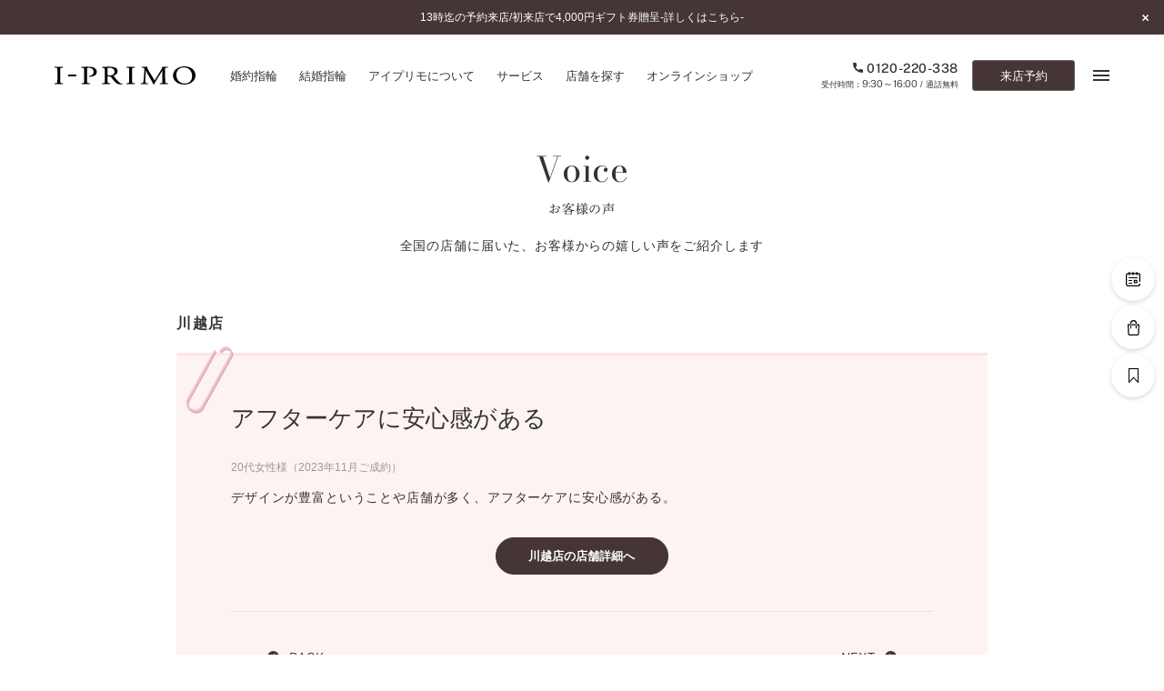

--- FILE ---
content_type: text/html; charset=UTF-8
request_url: https://www.iprimo.jp/shop/kanto/kawagoe/voice/24483
body_size: 17319
content:

<!DOCTYPE html>
<html lang="ja">

<head>
  <!-- meta -->
<meta charset="UTF-8" />


<meta http-equiv="X-UA-Compatible" content="IE=edge,chrome=1" />
<meta name="format-detection" content="telephone=no" />
<!-- icon -->
<link rel="icon" href="/assets_new/common/favicon.ico">
<!-- title -->
<title>20代女性のお客様の声｜カップルに人気の婚約指輪,結婚指輪はI-PRIMO（アイプリモ）</title>
<meta name="description" content="20代女性のお客様の声。婚約指輪や結婚指輪の事ならI-PRIMO（アイプリモ）。思い出をカタチにするエンゲージリング、マリッジリングの専門ブランドです。一生、心を満たし続ける輝きをあなたの手元に。" />
<meta name="keywords" content="婚約指輪,結婚指輪,エンゲージリング,マリッジリング,アイプリモ,プリモジャパン" />
<!-- ogp -->
<meta property="og:type" content="website" />
<meta property="og:title" content="20代女性のお客様の声｜カップルに人気の婚約指輪,結婚指輪はI-PRIMO（アイプリモ）" />
<meta property="og:description" content="20代女性のお客様の声。婚約指輪や結婚指輪の事ならI-PRIMO（アイプリモ）。思い出をカタチにするエンゲージリング、マリッジリングの専門ブランドです。一生、心を満たし続ける輝きをあなたの手元に。" />
<meta property="og:url" content="https://www.iprimo.jp/shop/kanto/kawagoe/voice/24483" />
<meta property="og:image" content="https://www.iprimo.jp/common/img/common/ogp.jpg" />
<meta property="og:site_name" content="婚約指輪,結婚指輪などのブライダルリング専門店I-PRIMO（アイプリモ）" />
<meta property="og:locale" content="ja_JP" />
<!-- viewport -->
<meta name="viewport" content="width=1240" />
<!-- link -->
<link rel="canonical" href="https://www.iprimo.jp/shop/kanto/kawagoe/voice/24483" />
<!-- style -->
<link href="/common/css/main/index.css" rel="stylesheet">
  <link href="/common/css/articles/index.css" rel="stylesheet">
  <!-- LandingHub Dispatcher -->
<script data-landinghub="dispatcher-helper-tag">(function(w,d,i,wl){const u=new URL('https://airport.landinghub.cloud/dispatcher/manifest.json');u.searchParams.set('id',i);u.searchParams.set('location',w.location.href);wl.length&&u.searchParams.set('wl',wl.join(','));const l=d.createElement('link');l.rel='preload';l.as='fetch';l.crossOrigin='anonymous';l.href=u.href;d.head.prepend(l)})(window,document,'ff7fb8da-f9e8-43b3-9e94-a3435f4b5137',[])</script>
<script src="https://airport.landinghub.cloud/dispatcher/latest/index.js?id=ff7fb8da-f9e8-43b3-9e94-a3435f4b5137" data-landinghub="dispatcher-tag" referrerpolicy="strict-origin"></script>
<!-- End of LandingHub Dispatcher -->

<!-- Global site tag (gtag.js) - Google Analytics -->
<script async src="https://www.googletagmanager.com/gtag/js?id=UA-2896904-6"></script>
<script>
  window.dataLayer = window.dataLayer || [];
  function gtag(){dataLayer.push(arguments);}
  gtag('js', new Date());

  gtag('config', 'UA-2896904-6');
</script>
<!-- Google Tag Manager -->
<script>(function(w,d,s,l,i){w[l]=w[l]||[];w[l].push({'gtm.start':
new Date().getTime(),event:'gtm.js'});var f=d.getElementsByTagName(s)[0],
j=d.createElement(s),dl=l!='dataLayer'?'&l='+l:'';j.async=true;j.src=
'https://www.googletagmanager.com/gtm.js?id='+i+dl;f.parentNode.insertBefore(j,f);
})(window,document,'script','dataLayer','GTM-TGNDCS6');</script>
<!-- End Google Tag Manager -->
<!-- ※ 追記する際は、typesquareよりも前に追記する -->
<script type="text/javascript" src="//typesquare.com/3/tsst/script/ja/typesquare.js?6258f4eb79304a748eba6350ac1e02e5" charset="utf-8"></script></head>

<body id="voice_detail">
  <!-- Google Tag Manager (noscript) -->
<noscript><iframe src="https://www.googletagmanager.com/ns.html?id=GTM-TGNDCS6"
height="0" width="0" style="display:none;visibility:hidden"></iframe></noscript>
<!-- End Google Tag Manager (noscript) -->
  <div id="wrapper">
    <header class="header iptrack" id="_iptracking_wrap_head">
  <section class="header-news">
  <div class="wrap"><div class="emergency">
  <div class="emergency-item">        <a href="/news/news_2026/30326.html" target="_blank" class="js-touch-hover">13時迄の予約来店/初来店で4,000円ギフト券贈呈-詳しくはこちら-</a>  </div>
</div>  </div>
  <button class="header-news-close js-news-close js-touch-hover">
    <i class="icon is-news-close"></i>
  </button>
</section>  <section class="header-menu">
    <div class="wrap is-nav">
      <div class="inner">
        <section class="section">
          <div class="site_title">
            <a href="/" class="js-touch-hover" data-iptrack-key="head_top">
              <img src="/common/img/common/logo_header.svg" alt="I-PRIMO" width="155" height="20">
            </a>
          </div>
          <nav class="global_nav">
            <ul>
              <li>
                <a href="/engagement/rings/" class="js-touch-hover" data-iptrack-key="head_engagement">
                  <span class="l_text is-gray">婚約指輪</span>
                </a>
              </li>
              <li>
                <a href="/marriage/rings/" class="js-touch-hover" data-iptrack-key="head_marriage">
                  <span class="l_text is-gray">結婚指輪</span>
                </a>
              </li>
              <li>
                <a href="/aboutiprimo/" class="js-touch-hover" data-iptrack-key="head_aboutiprimo">
                  <span class="l_text is-gray">アイプリモについて</span>
                </a>
              </li>
              <li>
                <a href="/service/" class="js-touch-hover" data-iptrack-key="head_service">
                  <span class="l_text is-gray">サービス</span>
                </a>
              </li>
              <li>
                <a href="/shop/" class="js-touch-hover" data-iptrack-key="head_shop">
                  <span class="l_text is-gray">店舗を探す</span>
                </a>
              </li>
              <li>
                <a href="https://www.iprimo.jp/onlineshop/" target="_blank" class="js-touch-hover" data-iptrack-key="head_onlineshop">
                  <span class="l_text is-gray">オンラインショップ</span>
                </a>
              </li>
            </ul>
          </nav>
        </section>
        <section class="section">
          <nav class="primary_nav">
            <ul>
              <li class="connect">
                <a href="tel:0120-220-338" class="tel is-tel js-touch-hover">
                  <i class="icon is-header-tel"></i>
                  <span>0120-220-338</span>
                </a>
                <div class="hour">受付時間：<span>9:30～16:00</span> / 通話無料</div>
              </li>
              <li class="reservation">
                <a href="https://iprimo.resv.jp/" class="reservation_button js-touch-hover">
                  来店予約
                </a>
              </li>
              <li class="menu">
                <button class="menu_button js-menu-button js-touch-hover">
                  <span></span>
                  <span></span>
                  <span></span>
                </button>
              </li>
            </ul>
          </nav>
        </section>
      </div>
    </div>
  </section>
  <div class="global_menu">
  <div class="wrap">
    <div class="inner">

      <div class="global_menu-nav">
        <nav class="gmenu_nav">
          <div class="gmenu_nav-section">
            <div class="gmenu_nav-block">
              <ul class="gmenu_nav-list-items">
                <li class="gmenu_nav-item">
                  <a href="/engagement/rings/" class="js-touch-hover" data-iptrack-key="hamburger_engagement">
                    <span class="l_text is-gray">婚約指輪一覧</span>
                  </a>
                </li>
                <li class="gmenu_nav-item">
                  <a href="/marriage/rings/" class="js-touch-hover" data-iptrack-key="hamburger_marriage">
                    <span class="l_text is-gray">結婚指輪一覧</span>
                  </a>
                </li>
                <li class="gmenu_nav-item">
                  <a href="/set/rings/" class="js-touch-hover" data-iptrack-key="hamburger_set">
                    <span class="l_text is-gray">セットリング一覧</span>
                  </a>
                </li>
                <li class="gmenu_nav-item">
                  <a href="/eternity/rings/" class="js-touch-hover" data-iptrack-key="hamburger_eternity">
                    <span class="l_text is-gray">エタニティリング一覧</span>
                  </a>
                </li>
                <li class="gmenu_nav-item">
                  <a href="/anniversary/lineup/" class="js-touch-hover" data-iptrack-key="hamburger_anniversary">
                    <span class="l_text is-gray">アニバーサリージュエリー一覧</span>
                  </a>
                </li>
              </ul>
            </div>
            <div class="gmenu_nav-block">
              <strong class="gmenu_nav-title">コレクション</strong>
              <ul class="gmenu_nav-list-items">
                <li class="gmenu_nav-item">
                  <a href="/proposering/" class="js-touch-hover" data-iptrack-key="hamburger_proposering">
                    <span class="l_text is-gray">パーフェクトプロポーズリング<sup>&reg;</sup></span>
                  </a>
                </li>
                <li class="gmenu_nav-item">
                  <a href="/diamondpropose/" class="js-touch-hover" data-iptrack-key="hamburger_diamondpropose">
                    <span class="l_text is-gray">ダイヤモンドプロポーズ</span>
                  </a>
                </li>
                <li class="gmenu_nav-item">
                  <a href="/engagement/necklace/" class="js-touch-hover" data-iptrack-key="hamburger_engagement_necklace">
                    <span class="l_text is-gray">婚約ネックレス</span>
                  </a>
                </li>
                <li class="gmenu_nav-item">
                  <a href="/engagement/diamond_shape/" class="js-touch-hover" data-iptrack-key="hamburger_diamondshape">
                    <span class="l_text is-gray">ダイヤモンドシェイプコレクション</span>
                  </a>
                </li>
                <li class="gmenu_nav-item">
                  <a href="/palebrowngold/" class="js-touch-hover" data-iptrack-key="hamburger_palebrowngold">
                    <span class="l_text is-gray">ペールブラウンゴールド</span>
                  </a>
                </li>
              </ul>
            </div>
            <div class="gmenu_nav-block">
              <a href="/series/" class="gmenu_nav-title js-touch-hover" data-iptrack-key="hamburger_series">
                <span class="l_text is-gray">コンセプトシリーズ</span>
              </a>
              <ul class="gmenu_nav-list-items">
                <li class="gmenu_nav-item">
                  <a href="/series/originbelief/" class="js-touch-hover" data-iptrack-key="hamburger_origin">
                    <span class="l_text is-gray">オリジンビリーフ</span>
                  </a>
                </li>
                <li class="gmenu_nav-item">
                  <a href="/series/flowery/" class="js-touch-hover" data-iptrack-key="hamburger_flowery">
                    <span class="l_text is-gray">フラワリー</span>
                  </a>
                </li>
                <li class="gmenu_nav-item">
                  <a href="/series/hatsusora/" class="js-touch-hover" data-iptrack-key="hamburger_hatsusora">
                    <span class="l_text is-gray">初空</span>
                  </a>
                </li>
                <li class="gmenu_nav-item">
                  <a href="/series/etoile/" class="js-touch-hover" data-iptrack-key="hamburger_etoile">
                    <span class="l_text is-gray">エトワル</span>
                  </a>
                </li>
                <li class="gmenu_nav-item">
                  <a href="/series/suwaha/" class="js-touch-hover" data-iptrack-key="hamburger_suwaha">
                    <span class="l_text is-gray">スワハ</span>
                  </a>
                </li>
                <li class="gmenu_nav-item">
                  <a href="/series/premion/" class="js-touch-hover" data-iptrack-key="hamburger_premion">
                    <span class="l_text is-gray">プレミオン</span>
                  </a>
                </li>
              </ul>
            </div>
          </div>
          <div class="gmenu_nav-section">
            <div class="gmenu_nav-block">
              <a href="/aboutiprimo/" class="gmenu_nav-title js-touch-hover" data-iptrack-key="hamburger_aboutiprimo">
                <span class="l_text is-gray">アイプリモについて</span>
              </a>
              <ul class="gmenu_nav-list-items">
                <li class="gmenu_nav-item">
                  <a href="/personal_hand/" class="js-touch-hover" data-iptrack-key="hamburger_personalhand">
                    <span class="l_text is-gray">パーソナルハンド診断<sup>&reg;</sup></span>
                  </a>
                </li>
                <li class="gmenu_nav-item">
                  <a href="/aboutiprimo/design.html" class="js-touch-hover" data-iptrack-key="hamburger_design">
                    <span class="l_text is-gray">デザインへのこだわり</span>
                  </a>
                </li>
                <li class="gmenu_nav-item">
                  <a href="/aboutiprimo/quality.html" class="js-touch-hover" data-iptrack-key="hamburger_quality">
                    <span class="l_text is-gray">品質へのこだわり</span>
                  </a>
                </li>
                <li class="gmenu_nav-item">
                  <a href="/aboutiprimo/after_service.html" class="js-touch-hover" data-iptrack-key="">
                    <span class="l_text is-gray">一生涯のメンテナンス</span>
                  </a>
                </li>
                <li class="gmenu_nav-item">
                  <a href="/aboutiprimo/shops.html" class="js-touch-hover" data-iptrack-key="">
                    <span class="l_text is-gray">近くに店舗がある</span>
                  </a>
                </li>
              </ul>
            </div>
            <div class="gmenu_nav-block">
              <a href="/service/" class="gmenu_nav-title js-touch-hover" data-iptrack-key="hamburger_service">
                <span class="l_text is-gray">サービス</span>
              </a>
              <ul class="gmenu_nav-list-items">
                <li class="gmenu_nav-item">
                  <a href="/service/after_service/" class="js-touch-hover" data-iptrack-key="hamburger_afterservice">
                    <span class="l_text is-gray">アフターサービス</span>
                  </a>
                </li>
                <li class="gmenu_nav-item">
                  <a href="/service/how_to_buy/" class="js-touch-hover" data-iptrack-key="hamburger_howtobuy">
                    <span class="l_text is-gray">ご購入方法・仕上げ日数</span>
                  </a>
                </li>
                <li class="gmenu_nav-item">
                  <a href="/service/promise_diamond/" class="js-touch-hover" data-iptrack-key="hamburger_promised">
                    <span class="l_text is-gray">プロミスダイヤモンド&amp;バースストーン</span>
                  </a>
                </li>
                <li class="gmenu_nav-item">
                  <a href="/service/bridal_item/" class="js-touch-hover" data-iptrack-key="hamburger_bridalitem">
                    <span class="l_text is-gray">ブライダルアイテム</span>
                  </a>
                </li>
              </ul>
            </div>
            <div class="gmenu_nav-block">
              <ul class="gmenu_nav-list-items">
                <li class="gmenu_nav-item is-primary">
                  <a href="/propose_support/" class="js-touch-hover" data-iptrack-key="hamburger_proposesupport">
                    <span class="l_text is-gray">プロポーズサポート</span>
                  </a>
                </li>
              </ul>
            </div>
            <div class="gmenu_nav-block">
              <strong class="gmenu_nav-title">ショップ</strong>
              <ul class="gmenu_nav-list-items">
                <li class="gmenu_nav-item">
                  <a href="https://www.iprimo.jp/shop/" class="js-touch-hover" data-iptrack-key="hamburger_shop">
                    <span class="l_text is-gray">店舗一覧</span>
                  </a>
                </li>
                <li class="gmenu_nav-item">
                  <a href="/reservation/" class="js-touch-hover" data-iptrack-key="hamburger_reservation">
                    <span class="l_text is-gray">ご来店予約について</span>
                  </a>
                </li>
              </ul>
            </div>
          </div>
          <div class="gmenu_nav-section">
            <div class="gmenu_nav-block">
              <ul class="gmenu_nav-list-items">
                <li class="gmenu_nav-item is-primary">
                  <a href="/engagement/" class="js-touch-hover" data-iptrack-key="hamburger_engagement_top">
                    <span class="l_text is-gray">婚約指輪とは</span>
                  </a>
                </li>
                <li class="gmenu_nav-item is-primary">
                  <a href="/marriage/" class="js-touch-hover" data-iptrack-key="hamburger_marriage_top">
                    <span class="l_text is-gray">結婚指輪とは</span>
                  </a>
                </li>
                <li class="gmenu_nav-item is-primary">
                  <a href="/set/" class="js-touch-hover" data-iptrack-key="hamburger_set_top">
                    <span class="l_text is-gray">セットリングとは</span>
                  </a>
                </li>
                <li class="gmenu_nav-item is-primary">
                  <a href="/eternity/" class="js-touch-hover" data-iptrack-key="hamburger_eternity_top">
                    <span class="l_text is-gray">エタニティリングとは</span>
                  </a>
                </li>
              </ul>
            </div>
            <div class="gmenu_nav-block">
              <ul class="gmenu_nav-list-items">
                <li class="gmenu_nav-item is-primary">
                  <a href="/news/" class="js-touch-hover" data-iptrack-key="hamburger_news">
                    <span class="l_text is-gray">ニュース一覧</span>
                  </a>
                </li>
                <li class="gmenu_nav-item is-primary">
                  <a href="/voice/" class="js-touch-hover" data-iptrack-key="hamburger_voice">
                    <span class="l_text is-gray">お客様の声</span>
                  </a>
                </li>
                <li class="gmenu_nav-item is-primary">
                  <a href="/iprimo_story/" class="js-touch-hover" data-iptrack-key="hamburger_sweetstories">
                    <span class="l_text is-gray">SWEET STORIES</span>
                  </a>
                </li>
                <li class="gmenu_nav-item is-primary">
                  <a href="/blog/" class="js-touch-hover" data-iptrack-key="hamburger_blog">
                    <span class="l_text is-gray">ショップブログ</span>
                  </a>
                </li>
                <li class="gmenu_nav-item is-primary">
                  <a href="/columns/" class="js-touch-hover" data-iptrack-key="hamburger_column">
                    <span class="l_text is-gray">コラム</span>
                  </a>
                </li>
                <li class="gmenu_nav-item is-primary">
                  <a href="/faq/" class="js-touch-hover" data-iptrack-key="hamburger_faq">
                    <span class="l_text is-gray">よくあるご質問</span>
                  </a>
                </li>
                <!-- <li class="gmenu_nav-item is-primary">
                  <a href="/engagement/engageguide/" class="js-touch-hover" data-iptrack-key="hamburger_engageguide">
                    <span class="l_text is-gray">婚約指輪ガイド</span>
                  </a>
                </li> -->
              </ul>
            </div>
          </div>
        </nav>
      </div>
      <!-- / .global_menu-nav -->

      <div class="global_menu-side">
        <nav class="global_menu-primary">
          <ul>
            <li>
              <a href="https://www.iprimo.jp/bookmark/" target="_blank" class="js-touch-hover is-font-secondary-light menu-link" data-iptrack-key="hamburger_bookmark">
                <svg class="menu-link-icon" xmlns="http://www.w3.org/2000/svg" xmlns:xlink="http://www.w3.org/1999/xlink" width="9px" height="13px" viewBox="0 0 9 13"><path fill-rule="evenodd"  fill="rgb(153, 153, 153)" d="M8.622,0.20 L0.374,0.20 C0.162,0.20 0.10,0.201 0.10,0.427 L0.10,11.634 C0.10,11.798 0.83,11.945 0.227,12.9 C0.275,12.29 0.324,12.39 0.374,12.39 C0.474,12.39 0.573,11.998 0.646,11.920 L4.499,7.867 L8.350,11.920 C8.460,12.36 8.626,12.71 8.770,12.9 C8.913,11.945 9.7,11.798 9.7,11.634 L9.7,0.427 C9.7,0.201 8.835,0.20 8.622,0.20 ZM4.498,6.888 C4.396,6.888 4.298,6.930 4.226,7.7 L0.759,10.655 L0.759,0.830 L8.237,0.830 L8.237,10.655 L4.770,7.7 C4.698,6.930 4.601,6.888 4.498,6.888 Z"/></svg>
                ブックマーク
              </a>
            </li>
            <li>
              <a href="https://www.iprimo.jp/onlineshop/" target="_blank" class="js-touch-hover is-font-secondary-light" data-iptrack-key="hamburger_onlineshop">ONLINE SHOP</a>
            </li>
            <li>
              <a href="https://iprimo.resv.jp/" class="js-touch-hover" data-iptrack-key="hamburger_reg">ご来店予約</a>
            </li>
          </ul>
        </nav>
        <div class="global_menu-connect">
          <p class="title">予約専用ダイヤル</p>
          <a href="tel:0120-220-338" class="tel is-tel js-touch-hover"><span>0120-220-338</span></a>
          <div class="hour">（受付時間：<span>9:30～16:00</span>・通話無料）</div>
        </div>
        <nav class="global_menu-secondary">
          <ul>
            <li>
              <a href="https://www16.webcas.net/form/pub/primojapan/iprimo_catalog" class="js-touch-hover" data-iptrack-key="hamburger_catalog" target="_blank">
                <span class="l_text is-gray">カタログ請求</span>
              </a>
            </li>
            <li>
              <a href="https://www16.webcas.net/form/pub/primojapan/iprimo" class="js-touch-hover" data-iptrack-key="hamburger_inq" target="_blank">
                <span class="l_text is-gray">お問い合わせ</span>
              </a>
            </li>
          </ul>
        </nav>
        <nav class="global_menu-sns">
          <p class="title">FOLLOW US ON</p>
          <ul>
            <li>
              <a href="https://www.instagram.com/iprimo_official" target="_blank" class="js-touch-hover">
                <svg class="icon" xmlns="http://www.w3.org/2000/svg" xmlns:xlink="http://www.w3.org/1999/xlink" width="15" height="16" viewBox="0 0 15 16">
                  <path d="M10.125,15.195 L4.731,15.195 C2.249,15.195 0.237,13.180 0.237,10.694 L0.237,5.295 C0.237,2.811 2.249,0.794 4.731,0.794 L10.125,0.794 C12.607,0.794 14.620,2.811 14.620,5.295 L14.620,10.694 C14.620,13.180 12.607,15.195 10.125,15.195 ZM13.271,5.295 C13.271,3.556 11.860,2.145 10.125,2.145 L4.731,2.145 C2.997,2.145 1.585,3.556 1.585,5.295 L1.585,10.694 C1.585,12.432 2.997,13.844 4.731,13.844 L10.125,13.844 C11.860,13.844 13.271,12.432 13.271,10.694 L13.271,5.295 ZM11.294,4.604 C11.029,4.604 10.815,4.389 10.815,4.124 C10.815,3.860 11.029,3.645 11.294,3.645 C11.558,3.645 11.773,3.860 11.773,4.124 C11.773,4.389 11.558,4.604 11.294,4.604 ZM7.428,11.594 C5.443,11.594 3.832,9.983 3.832,7.995 C3.832,6.006 5.443,4.395 7.428,4.395 C9.414,4.395 11.024,6.006 11.024,7.995 C11.024,9.983 9.414,11.594 7.428,11.594 ZM7.428,5.745 C6.190,5.745 5.181,6.752 5.181,7.995 C5.181,9.235 6.190,10.246 7.428,10.246 C8.667,10.246 9.676,9.235 9.676,7.995 C9.676,6.752 8.667,5.745 7.428,5.745 Z"/>
                </svg>
              </a>
            </li>
            <li>
              <a href="https://ja-jp.facebook.com/iprimo.jp" target="_blank" class="js-touch-hover">
                <svg class="icon" xmlns="http://www.w3.org/2000/svg" xmlns:xlink="http://www.w3.org/1999/xlink" width="7" height="14" viewBox="0 0 7 14">
                  <path d="M6.175,4.853 L3.984,4.853 L3.984,3.074 C3.984,2.529 4.491,2.403 4.728,2.403 C4.963,2.403 6.144,2.403 6.144,2.403 L6.144,0.005 L4.521,-0.004 C2.308,-0.004 1.803,1.784 1.803,2.930 L1.803,4.853 L0.197,4.853 L0.197,7.323 L1.803,7.323 C1.803,10.496 1.803,13.995 1.803,13.995 L3.984,13.995 C3.984,13.995 3.984,10.461 3.984,7.323 L5.837,7.323 L6.175,4.853 Z"/>
                </svg>
              </a>
            </li>
            <li>
              <a href="https://x.com/iprimojp" target="_blank" class="js-touch-hover">
                <svg width="13.7" height="14" viewBox="0 0 1200 1227" fill="none" xmlns="http://www.w3.org/2000/svg"><g clip-path="url(#clip0_10531_162)"><path d="M714.163 519.284L1160.89 0H1055.03L667.137 450.887L357.328 0H0L468.492 681.821L0 1226.37H105.866L515.491 750.218L842.672 1226.37H1200L714.137 519.284H714.163ZM569.165 687.828L521.697 619.934L144.011 79.6944H306.615L611.412 515.685L658.88 583.579L1055.08 1150.3H892.476L569.165 687.854V687.828Z" fill="black"/></g><defs><clipPath id="clip0_10531_162"><rect width="1200" height="1227" fill="white"/></clipPath></defs></svg>
              </a>
            </li>
            <li>
              <a href="https://www.youtube.com/channel/UCfD6qY_9wkAZ7kLu0myMx0g" target="_blank" class="js-touch-hover">
                <svg class="icon" xmlns="http://www.w3.org/2000/svg" width="18.57" height="13" viewBox="0 0 18.57 13">
                  <path d="M18.18,2A2.31,2.31,0,0,0,16.55.4,54.06,54.06,0,0,0,9.28,0,56.74,56.74,0,0,0,2,.38,2.41,2.41,0,0,0,.38,2,24.74,24.74,0,0,0,0,6.5,24.62,24.62,0,0,0,.38,11,2.33,2.33,0,0,0,2,12.6a54.08,54.08,0,0,0,7.26.4,56.88,56.88,0,0,0,7.27-.38A2.33,2.33,0,0,0,18.18,11a24,24,0,0,0,.39-4.46A23.41,23.41,0,0,0,18.18,2ZM7.43,9.28V3.72L12.27,6.5Z"/>
                </svg>
              </a>
            </li>
          </ul>
        </nav>
      </div>
      <!-- / .global_menu-side -->

    </div>
  </div>
</div>
  <div class="header_for_sweet"></div>
</header>
<div class="global_menu-overlay"></div>    <div class="js-smtscroll-wrapper ">
      <div data-smtscroll>

        <main class="main_content">
          <section>
            <div class="container">

              <section class="section">
                <div class="wrap">

                  <section class="content-block is-800">
                    <h2 class="title is-primary is-l is-ta-c">Voice</h2>
                    <h3 class="title is-tertiary is-3 is-sub is-ta-c">お客様の声</h3>
                    <p class="text">
                      全国の店舗に届いた、お客様からの嬉しい声をご紹介します
                    </p>
                  </section>

                </div>
              </section>
              <!-- / .section -->

              <section class="section">
                <div class="wrap">
                  <div class="layout-article">

                                        
                    <div class="layout-article-main">
                                          
                      <section class="article-sec">
                        <div class="article-sec-inner">
                          <div class="article-sec-content">
                            <div class="article-sec-heading">
                              <div class="article-sec-heading-title">
                                <h2 class="article-sec-heading-title-sub">川越店</h2>
                              </div>
                            </div>
                            <div class="article-sec-voice">
                              <div class="voice_card">
                                <article class="voice_card-inner">
                                  <div class="voice_card-head">
                                    <h2 class="voice_card-headline">アフターケアに安心感がある</h2>
                                  </div>
                                  <div class="voice_card-body">
                                    <div class="voice_card-user">
                                      <p class="voice_card-user-info">20代女性様（2023年11月ご成約）</p>
                                    </div>
                                    <p class="voice_card-copy text">デザインが豊富ということや店舗が多く、アフターケアに安心感がある。</p>
                                  </div>
                                  <div class="voice_card-btn button-wrap is-center">
                                    <a href="/shop/kanto/kawagoe/" class="button is-solid js-touch-hover">川越店の店舗詳細へ</a>
                                  </div>
                                  <div class="voice_card-footer">
                                    <div class="article_detail_pager">
                                                                            <div class="article_detail_pager-prev">
                                        <a href="https://www.iprimo.jp/shop/kanto/kawagoe/voice/24311" class="button is-link-solid js-touch-hover">
                                          <svg class="icon" xmlns="http://www.w3.org/2000/svg" width="13" height="13" viewBox="0 0 13 13">
                                            <path d="M360,3323.5a6.5,6.5,0,1,1,6.5,6.5A6.5,6.5,0,0,1,360,3323.5Zm8.017,3.11a0.546,0.546,0,0,0,0-.77l-2.341-2.34,2.341-2.34a0.546,0.546,0,0,0-.059-0.77,0.558,0.558,0,0,0-.71,0l-2.729,2.73a0.546,0.546,0,0,0,0,.77l2.729,2.73A0.539,0.539,0,0,0,368.017,3326.61Z" transform="translate(-360 -3317)"/>
                                          </svg>
                                          BACK
                                        </a>
                                      </div>
                                                                                                                  <div class="article_detail_pager-next">
                                        <a href="https://www.iprimo.jp/shop/kanto/kawagoe/voice/24556" class="button is-link-solid js-touch-hover">
                                          NEXT
                                          <svg class="icon" xmlns="http://www.w3.org/2000/svg" xmlns:xlink="http://www.w3.org/1999/xlink" width="13" height="13" viewBox="0 0 13 13">
                                            <path d="M13.000,6.497 C13.000,2.906 10.089,-0.004 6.500,-0.004 C2.910,-0.004 -0.000,2.906 -0.000,6.497 C-0.000,10.087 2.910,12.997 6.500,12.997 C10.089,12.997 13.000,10.087 13.000,6.497 ZM4.982,9.613 C4.771,9.401 4.771,9.056 4.982,8.843 L7.324,6.502 L4.982,4.160 C4.786,3.932 4.813,3.587 5.042,3.391 C5.246,3.216 5.548,3.216 5.752,3.391 L8.481,6.120 C8.692,6.332 8.692,6.678 8.481,6.889 L5.752,9.619 C5.537,9.827 5.194,9.826 4.982,9.613 Z"></path>
                                          </svg>
                                        </a>
                                      </div>
                                                                          </div>
                                  </div>
                                </article>
                              </div>
                            </div>
                            <div class="article-sec-voice-bottom">
                              <div class="button-wrap is-center is-leave">
                                <a href="/voice/" class="button is-border js-touch-hover">お客様の声 TOPへ戻る</a>
                                <a href="/shop/kanto/kawagoe/voice/" class="button is-border js-touch-hover">川越店の一覧へ</a>
                              </div>
                            </div>
                          </div>
                        </div>
                      </section>
                      <!-- /article-sec -->
                      <section class="article-sec">
                        <div class="article-sec-inner">
                          <div class="article-sec-content">
                            <div class="voice_summary">
                              <ul class="voice_summary-list">
                                <li class="voice_summary-list-item">
  <article class="voice_summary-list-item-inner">
    <a href="https://www.iprimo.jp/shop/kanto/kawagoe/voice/30214" class="voice_summary-link js-touch-hover">
      <div class="voice_summary-head">
        <h2 class="voice_summary-headline">アフターメンテナンスのサービスが充実</h2>
        <p class="voice_summary-user">
          <span class="voice_summary-user-info">40代女性様（2025年10月ご成約）</span>
          <span class="voice_summary-user-shop">川越店</span>
        </p>
      </div>
      <div class="voice_summary-more">
        <div class="button is-link-solid is-font-secondary-light">
          VIEW MORE
          <svg class="icon" xmlns="http://www.w3.org/2000/svg" xmlns:xlink="http://www.w3.org/1999/xlink" width="16" height="16" viewBox="0 0 16 16">
            <path d="M13.000,6.497 C13.000,2.906 10.089,-0.004 6.500,-0.004 C2.910,-0.004 -0.000,2.906 -0.000,6.497 C-0.000,10.087 2.910,12.997 6.500,12.997 C10.089,12.997 13.000,10.087 13.000,6.497 ZM4.982,9.613 C4.771,9.401 4.771,9.056 4.982,8.843 L7.324,6.502 L4.982,4.160 C4.786,3.932 4.813,3.587 5.042,3.391 C5.246,3.216 5.548,3.216 5.752,3.391 L8.481,6.120 C8.692,6.332 8.692,6.678 8.481,6.889 L5.752,9.619 C5.537,9.827 5.194,9.826 4.982,9.613 Z"></path>
          </svg>
        </div>
      </div>
    </a>
  </article>
</li>
<li class="voice_summary-list-item">
  <article class="voice_summary-list-item-inner">
    <a href="https://www.iprimo.jp/shop/kanto/kawagoe/voice/30186" class="voice_summary-link js-touch-hover">
      <div class="voice_summary-head">
        <h2 class="voice_summary-headline">担当の方がとても丁寧</h2>
        <p class="voice_summary-user">
          <span class="voice_summary-user-info">30代男性様（2025年10月ご成約）</span>
          <span class="voice_summary-user-shop">川越店</span>
        </p>
      </div>
      <div class="voice_summary-more">
        <div class="button is-link-solid is-font-secondary-light">
          VIEW MORE
          <svg class="icon" xmlns="http://www.w3.org/2000/svg" xmlns:xlink="http://www.w3.org/1999/xlink" width="16" height="16" viewBox="0 0 16 16">
            <path d="M13.000,6.497 C13.000,2.906 10.089,-0.004 6.500,-0.004 C2.910,-0.004 -0.000,2.906 -0.000,6.497 C-0.000,10.087 2.910,12.997 6.500,12.997 C10.089,12.997 13.000,10.087 13.000,6.497 ZM4.982,9.613 C4.771,9.401 4.771,9.056 4.982,8.843 L7.324,6.502 L4.982,4.160 C4.786,3.932 4.813,3.587 5.042,3.391 C5.246,3.216 5.548,3.216 5.752,3.391 L8.481,6.120 C8.692,6.332 8.692,6.678 8.481,6.889 L5.752,9.619 C5.537,9.827 5.194,9.826 4.982,9.613 Z"></path>
          </svg>
        </div>
      </div>
    </a>
  </article>
</li>
<li class="voice_summary-list-item">
  <article class="voice_summary-list-item-inner">
    <a href="https://www.iprimo.jp/shop/kanto/kawagoe/voice/30182" class="voice_summary-link js-touch-hover">
      <div class="voice_summary-head">
        <h2 class="voice_summary-headline">親切丁寧</h2>
        <p class="voice_summary-user">
          <span class="voice_summary-user-info">20代男性様（2025年9月ご成約）</span>
          <span class="voice_summary-user-shop">川越店</span>
        </p>
      </div>
      <div class="voice_summary-more">
        <div class="button is-link-solid is-font-secondary-light">
          VIEW MORE
          <svg class="icon" xmlns="http://www.w3.org/2000/svg" xmlns:xlink="http://www.w3.org/1999/xlink" width="16" height="16" viewBox="0 0 16 16">
            <path d="M13.000,6.497 C13.000,2.906 10.089,-0.004 6.500,-0.004 C2.910,-0.004 -0.000,2.906 -0.000,6.497 C-0.000,10.087 2.910,12.997 6.500,12.997 C10.089,12.997 13.000,10.087 13.000,6.497 ZM4.982,9.613 C4.771,9.401 4.771,9.056 4.982,8.843 L7.324,6.502 L4.982,4.160 C4.786,3.932 4.813,3.587 5.042,3.391 C5.246,3.216 5.548,3.216 5.752,3.391 L8.481,6.120 C8.692,6.332 8.692,6.678 8.481,6.889 L5.752,9.619 C5.537,9.827 5.194,9.826 4.982,9.613 Z"></path>
          </svg>
        </div>
      </div>
    </a>
  </article>
</li>
<li class="voice_summary-list-item">
  <article class="voice_summary-list-item-inner">
    <a href="https://www.iprimo.jp/shop/kanto/kawagoe/voice/30181" class="voice_summary-link js-touch-hover">
      <div class="voice_summary-head">
        <h2 class="voice_summary-headline">指輪を探している段階から受取までとても良かった</h2>
        <p class="voice_summary-user">
          <span class="voice_summary-user-info">20代女性様（2025年10月ご成約）</span>
          <span class="voice_summary-user-shop">川越店</span>
        </p>
      </div>
      <div class="voice_summary-more">
        <div class="button is-link-solid is-font-secondary-light">
          VIEW MORE
          <svg class="icon" xmlns="http://www.w3.org/2000/svg" xmlns:xlink="http://www.w3.org/1999/xlink" width="16" height="16" viewBox="0 0 16 16">
            <path d="M13.000,6.497 C13.000,2.906 10.089,-0.004 6.500,-0.004 C2.910,-0.004 -0.000,2.906 -0.000,6.497 C-0.000,10.087 2.910,12.997 6.500,12.997 C10.089,12.997 13.000,10.087 13.000,6.497 ZM4.982,9.613 C4.771,9.401 4.771,9.056 4.982,8.843 L7.324,6.502 L4.982,4.160 C4.786,3.932 4.813,3.587 5.042,3.391 C5.246,3.216 5.548,3.216 5.752,3.391 L8.481,6.120 C8.692,6.332 8.692,6.678 8.481,6.889 L5.752,9.619 C5.537,9.827 5.194,9.826 4.982,9.613 Z"></path>
          </svg>
        </div>
      </div>
    </a>
  </article>
</li>
<li class="voice_summary-list-item">
  <article class="voice_summary-list-item-inner">
    <a href="https://www.iprimo.jp/shop/kanto/kawagoe/voice/30112" class="voice_summary-link js-touch-hover">
      <div class="voice_summary-head">
        <h2 class="voice_summary-headline">指輪選びが幸せに思える</h2>
        <p class="voice_summary-user">
          <span class="voice_summary-user-info">30代男性様（2025年10月ご成約）</span>
          <span class="voice_summary-user-shop">川越店</span>
        </p>
      </div>
      <div class="voice_summary-more">
        <div class="button is-link-solid is-font-secondary-light">
          VIEW MORE
          <svg class="icon" xmlns="http://www.w3.org/2000/svg" xmlns:xlink="http://www.w3.org/1999/xlink" width="16" height="16" viewBox="0 0 16 16">
            <path d="M13.000,6.497 C13.000,2.906 10.089,-0.004 6.500,-0.004 C2.910,-0.004 -0.000,2.906 -0.000,6.497 C-0.000,10.087 2.910,12.997 6.500,12.997 C10.089,12.997 13.000,10.087 13.000,6.497 ZM4.982,9.613 C4.771,9.401 4.771,9.056 4.982,8.843 L7.324,6.502 L4.982,4.160 C4.786,3.932 4.813,3.587 5.042,3.391 C5.246,3.216 5.548,3.216 5.752,3.391 L8.481,6.120 C8.692,6.332 8.692,6.678 8.481,6.889 L5.752,9.619 C5.537,9.827 5.194,9.826 4.982,9.613 Z"></path>
          </svg>
        </div>
      </div>
    </a>
  </article>
</li>
<li class="voice_summary-list-item">
  <article class="voice_summary-list-item-inner">
    <a href="https://www.iprimo.jp/shop/kanto/kawagoe/voice/29934" class="voice_summary-link js-touch-hover">
      <div class="voice_summary-head">
        <h2 class="voice_summary-headline">担当の方がとても親切</h2>
        <p class="voice_summary-user">
          <span class="voice_summary-user-info">30代女性様（2025年8月ご成約）</span>
          <span class="voice_summary-user-shop">川越店</span>
        </p>
      </div>
      <div class="voice_summary-more">
        <div class="button is-link-solid is-font-secondary-light">
          VIEW MORE
          <svg class="icon" xmlns="http://www.w3.org/2000/svg" xmlns:xlink="http://www.w3.org/1999/xlink" width="16" height="16" viewBox="0 0 16 16">
            <path d="M13.000,6.497 C13.000,2.906 10.089,-0.004 6.500,-0.004 C2.910,-0.004 -0.000,2.906 -0.000,6.497 C-0.000,10.087 2.910,12.997 6.500,12.997 C10.089,12.997 13.000,10.087 13.000,6.497 ZM4.982,9.613 C4.771,9.401 4.771,9.056 4.982,8.843 L7.324,6.502 L4.982,4.160 C4.786,3.932 4.813,3.587 5.042,3.391 C5.246,3.216 5.548,3.216 5.752,3.391 L8.481,6.120 C8.692,6.332 8.692,6.678 8.481,6.889 L5.752,9.619 C5.537,9.827 5.194,9.826 4.982,9.613 Z"></path>
          </svg>
        </div>
      </div>
    </a>
  </article>
</li>
<li class="voice_summary-list-item">
  <article class="voice_summary-list-item-inner">
    <a href="https://www.iprimo.jp/shop/kanto/kawagoe/voice/29933" class="voice_summary-link js-touch-hover">
      <div class="voice_summary-head">
        <h2 class="voice_summary-headline">希望に沿ってたくさん提案していただいた</h2>
        <p class="voice_summary-user">
          <span class="voice_summary-user-info">20代女性様（2025年8月ご成約）</span>
          <span class="voice_summary-user-shop">川越店</span>
        </p>
      </div>
      <div class="voice_summary-more">
        <div class="button is-link-solid is-font-secondary-light">
          VIEW MORE
          <svg class="icon" xmlns="http://www.w3.org/2000/svg" xmlns:xlink="http://www.w3.org/1999/xlink" width="16" height="16" viewBox="0 0 16 16">
            <path d="M13.000,6.497 C13.000,2.906 10.089,-0.004 6.500,-0.004 C2.910,-0.004 -0.000,2.906 -0.000,6.497 C-0.000,10.087 2.910,12.997 6.500,12.997 C10.089,12.997 13.000,10.087 13.000,6.497 ZM4.982,9.613 C4.771,9.401 4.771,9.056 4.982,8.843 L7.324,6.502 L4.982,4.160 C4.786,3.932 4.813,3.587 5.042,3.391 C5.246,3.216 5.548,3.216 5.752,3.391 L8.481,6.120 C8.692,6.332 8.692,6.678 8.481,6.889 L5.752,9.619 C5.537,9.827 5.194,9.826 4.982,9.613 Z"></path>
          </svg>
        </div>
      </div>
    </a>
  </article>
</li>
<li class="voice_summary-list-item">
  <article class="voice_summary-list-item-inner">
    <a href="https://www.iprimo.jp/shop/kanto/kawagoe/voice/29863" class="voice_summary-link js-touch-hover">
      <div class="voice_summary-head">
        <h2 class="voice_summary-headline">対応してくださった方の接客もよかった</h2>
        <p class="voice_summary-user">
          <span class="voice_summary-user-info">20代女性様（2025年8月ご成約）</span>
          <span class="voice_summary-user-shop">川越店</span>
        </p>
      </div>
      <div class="voice_summary-more">
        <div class="button is-link-solid is-font-secondary-light">
          VIEW MORE
          <svg class="icon" xmlns="http://www.w3.org/2000/svg" xmlns:xlink="http://www.w3.org/1999/xlink" width="16" height="16" viewBox="0 0 16 16">
            <path d="M13.000,6.497 C13.000,2.906 10.089,-0.004 6.500,-0.004 C2.910,-0.004 -0.000,2.906 -0.000,6.497 C-0.000,10.087 2.910,12.997 6.500,12.997 C10.089,12.997 13.000,10.087 13.000,6.497 ZM4.982,9.613 C4.771,9.401 4.771,9.056 4.982,8.843 L7.324,6.502 L4.982,4.160 C4.786,3.932 4.813,3.587 5.042,3.391 C5.246,3.216 5.548,3.216 5.752,3.391 L8.481,6.120 C8.692,6.332 8.692,6.678 8.481,6.889 L5.752,9.619 C5.537,9.827 5.194,9.826 4.982,9.613 Z"></path>
          </svg>
        </div>
      </div>
    </a>
  </article>
</li>
<li class="voice_summary-list-item">
  <article class="voice_summary-list-item-inner">
    <a href="https://www.iprimo.jp/shop/kanto/kawagoe/voice/29840" class="voice_summary-link js-touch-hover">
      <div class="voice_summary-head">
        <h2 class="voice_summary-headline">自信を持って友人にも紹介できる</h2>
        <p class="voice_summary-user">
          <span class="voice_summary-user-info">20代男性様（2025年7月ご成約）</span>
          <span class="voice_summary-user-shop">川越店</span>
        </p>
      </div>
      <div class="voice_summary-more">
        <div class="button is-link-solid is-font-secondary-light">
          VIEW MORE
          <svg class="icon" xmlns="http://www.w3.org/2000/svg" xmlns:xlink="http://www.w3.org/1999/xlink" width="16" height="16" viewBox="0 0 16 16">
            <path d="M13.000,6.497 C13.000,2.906 10.089,-0.004 6.500,-0.004 C2.910,-0.004 -0.000,2.906 -0.000,6.497 C-0.000,10.087 2.910,12.997 6.500,12.997 C10.089,12.997 13.000,10.087 13.000,6.497 ZM4.982,9.613 C4.771,9.401 4.771,9.056 4.982,8.843 L7.324,6.502 L4.982,4.160 C4.786,3.932 4.813,3.587 5.042,3.391 C5.246,3.216 5.548,3.216 5.752,3.391 L8.481,6.120 C8.692,6.332 8.692,6.678 8.481,6.889 L5.752,9.619 C5.537,9.827 5.194,9.826 4.982,9.613 Z"></path>
          </svg>
        </div>
      </div>
    </a>
  </article>
</li>
<li class="voice_summary-list-item">
  <article class="voice_summary-list-item-inner">
    <a href="https://www.iprimo.jp/shop/kanto/kawagoe/voice/29757" class="voice_summary-link js-touch-hover">
      <div class="voice_summary-head">
        <h2 class="voice_summary-headline">納得のいく素敵なデザインに出会えた</h2>
        <p class="voice_summary-user">
          <span class="voice_summary-user-info">30代女性様（2025年7月ご成約）</span>
          <span class="voice_summary-user-shop">川越店</span>
        </p>
      </div>
      <div class="voice_summary-more">
        <div class="button is-link-solid is-font-secondary-light">
          VIEW MORE
          <svg class="icon" xmlns="http://www.w3.org/2000/svg" xmlns:xlink="http://www.w3.org/1999/xlink" width="16" height="16" viewBox="0 0 16 16">
            <path d="M13.000,6.497 C13.000,2.906 10.089,-0.004 6.500,-0.004 C2.910,-0.004 -0.000,2.906 -0.000,6.497 C-0.000,10.087 2.910,12.997 6.500,12.997 C10.089,12.997 13.000,10.087 13.000,6.497 ZM4.982,9.613 C4.771,9.401 4.771,9.056 4.982,8.843 L7.324,6.502 L4.982,4.160 C4.786,3.932 4.813,3.587 5.042,3.391 C5.246,3.216 5.548,3.216 5.752,3.391 L8.481,6.120 C8.692,6.332 8.692,6.678 8.481,6.889 L5.752,9.619 C5.537,9.827 5.194,9.826 4.982,9.613 Z"></path>
          </svg>
        </div>
      </div>
    </a>
  </article>
</li>
                              </ul>
                            </div>
                          </div>
                        </div>
                      </section>
                      <!-- /article-sec -->

                                          </div>
                    <!-- /layout-article -->
                  </div>
                  <!-- /layout-article -->
                </div>
              </section>
              <!-- / .section -->



            </div>
            <!-- / .container -->
          </section>
        </main>
        <!-- / .main_content -->

        <section class="section section-reservation js-scroll-trigger">
  <div class="wrap">
    <div class="section-headline">
      <h2 class="title">Reservation</h2>
      <p class="text is-ta-c">
        ご予約いただくとお待たせすることなくスムーズなご案内が可能です。<!--<br>当日予約の方はお電話にてご予約ください。--><br>
        <a href="/reservation/" class="js-touch-hover"><span class="l_text is-gray is-visible">ご来店予約について</span></a>
      </p>
    </div>
    <div class="button-wrap is-center is-near is-cv">
      <a href="https://iprimo.resv.jp/" class="button is-reserve js-touch-hover">
        Webからご来店予約
      </a>
      <a href="tel:0120-220-338" class="button is-connect is-tel js-touch-hover">
        <strong class="button-title">予約専用ダイヤル</strong>
        <div class="button-content">
          <strong class="button-tel">0120-220-338</strong>
          <span class="button-hour">［ <span>9:30～16:00</span>・通話無料 ］</span>
        </div>
      </a>
    </div>
  </div>
<!--  <div class="wrap"><p class="extra-footer-message" style="padding-top:8px;font-size:10px;color:#666;text-align:center;">※12月31日(金)から1月1日(土)まで予約専用ダイヤルの窓口は休業とさせていただきます。1月2日(日)より順次対応いたします。</p></div>-->
</section>        <section class="section section-shop js-scroll-trigger">
  <div class="wrap">
    <div class="shop">
      <div class="shop-item">
        <a href="/shop/" class="shop-item-inner js-touch-hover">
          <div class="shop-item-visual">
            <div class="js-aspect-wrap">
              <picture>
                <source type="image/webp" srcset="/common/img/common/shop/allshops.webp" />
                <source type="image/jpg" srcset="/common/img/common/shop/allshops.jpg" />
                <img data-src="/common/img/common/shop/allshops.jpg"
                  data-srcset="/common/img/common/shop/allshops.jpg" class="js-lazy js-aspect"
                  data-width="580" data-height="280" alt="店舗のご紹介">
              </picture>
            </div>
          </div>
          <div class="shop-item-content">
            <p class="shop-item-title">ALL SHOPS</p>
            <p class="shop-item-subtitle">店舗のご紹介</p>
            <svg class="icon" xmlns="http://www.w3.org/2000/svg" xmlns:xlink="http://www.w3.org/1999/xlink" width="16" height="16"
              viewBox="0 0 16 16">
              <path
                d="M8.000,15.998 C3.589,15.998 -0.000,12.410 -0.000,7.999 C-0.000,3.586 3.589,-0.002 8.000,-0.002 C12.411,-0.002 16.000,3.586 16.000,7.999 C16.000,12.410 12.411,15.998 8.000,15.998 ZM8.000,1.237 C4.272,1.237 1.239,4.271 1.239,7.999 C1.239,11.725 4.272,14.760 8.000,14.760 C11.728,14.760 14.761,11.725 14.761,7.999 C14.761,4.271 11.728,1.237 8.000,1.237 ZM7.313,11.010 C7.107,11.214 6.776,11.214 6.570,11.010 C6.366,10.805 6.366,10.473 6.570,10.268 L8.830,8.003 L6.570,5.744 C6.381,5.522 6.407,5.189 6.628,5.000 C6.825,4.831 7.116,4.831 7.313,5.000 L9.947,7.635 C10.151,7.839 10.151,8.172 9.947,8.377 L7.313,11.010 Z" />
            </svg>
          </div>
        </a>
      </div>
      <div class="shop-item">
        <a href="https://www.iprimo.jp/onlineshop/" target="_blank" class="shop-item-inner js-touch-hover">
          <div class="shop-item-visual">
            <div class="js-aspect-wrap">
              <picture>
                <source type="image/webp" srcset="/common/img/common/shop/onlineshop.webp" />
                <source type="image/jpg" srcset="/common/img/common/shop/onlineshop.jpg" />
                <img data-src="/common/img/common/shop/onlineshop.jpg"
                  data-srcset="/common/img/common/shop/onlineshop.jpg" class="js-lazy js-aspect"
                  data-width="580" data-height="280" alt="オンラインショップ">
              </picture>
            </div>
          </div>
          <div class="shop-item-content">
            <p class="shop-item-title">ONLINESHOP</p>
            <p class="shop-item-subtitle">オンラインショップ</p>
            <svg class="icon" xmlns="http://www.w3.org/2000/svg" xmlns:xlink="http://www.w3.org/1999/xlink" width="16" height="16"
              viewBox="0 0 16 16">
              <path
                d="M8.000,15.998 C3.589,15.998 -0.000,12.410 -0.000,7.999 C-0.000,3.586 3.589,-0.002 8.000,-0.002 C12.411,-0.002 16.000,3.586 16.000,7.999 C16.000,12.410 12.411,15.998 8.000,15.998 ZM8.000,1.237 C4.272,1.237 1.239,4.271 1.239,7.999 C1.239,11.725 4.272,14.760 8.000,14.760 C11.728,14.760 14.761,11.725 14.761,7.999 C14.761,4.271 11.728,1.237 8.000,1.237 ZM7.313,11.010 C7.107,11.214 6.776,11.214 6.570,11.010 C6.366,10.805 6.366,10.473 6.570,10.268 L8.830,8.003 L6.570,5.744 C6.381,5.522 6.407,5.189 6.628,5.000 C6.825,4.831 7.116,4.831 7.313,5.000 L9.947,7.635 C10.151,7.839 10.151,8.172 9.947,8.377 L7.313,11.010 Z" />
            </svg>
          </div>
        </a>
      </div>
    </div>
  </div>
</section>        <section class="section section-breadcrumb">
  <div class="wrap is-large">
          <nav class="breadcrumb_nav" aria-label="breadcrumbs">
        <ul>
                      <li class="">
              <a href="/" class="js-touch-hover">婚約指輪・結婚指輪の「I-PRIMO」TOP</a>
            </li>
                      <li class="">
              <a href="/shop/" class="js-touch-hover">店舗一覧</a>
            </li>
                      <li class="">
              <a href="/shop/kanto/kawagoe/" class="js-touch-hover">川越店</a>
            </li>
                      <li class="">
              <a href="/shop/kanto/kawagoe/voice/" class="js-touch-hover">川越店のお客様の声一覧</a>
            </li>
                      <li class="is-active">
              <a href="/shop/kanto/kawagoe/voice/24483" class="js-touch-hover">20代女性のお客様の声</a>
            </li>
                  </ul>
      </nav>
            <h1 class="title">20代女性のお客様の声</h1>
  </div>
</section>        <footer class="footer iptrack" id="_iptracking_wrap_footer">
  <section class="footer-menu">
    <div class="wrap">
      <div class="inner">
        <div class="footer-menu-side">
          <section>
            <div class="site_title">
              <a href="/" class="js-touch-hover" data-iptrack-key="footer_top">
                <img src="/common/img/common/logo_footer.svg" alt="I-PRIMO" width="171" height="22">
              </a>
            </div>
            <nav class="footer-menu-cv">
              <div class="reserve">
                <a href="https://iprimo.resv.jp/" class="js-touch-hover" data-iptrack-key="footer_reg">ご来店予約</a>
              </div>
              <ul>
                <li>
                  <a href="https://www16.webcas.net/form/pub/primojapan/iprimo" class="js-touch-hover" data-iptrack-key="footer_inq" target="_blank">
                    <span class="l_text is-white">お問い合わせ</span>
                  </a>
                </li>
                <li>
                  <a href="https://www16.webcas.net/form/pub/primojapan/iprimo_catalog" class="js-touch-hover" data-iptrack-key="footer_catalog" target="_blank">
                    <span class="l_text is-white">カタログ請求</span>
                  </a>
                </li>
                <li>
                  <a href="/bookmark/" class="js-touch-hover" data-iptrack-key="footer_bookmark">
                    <span class="l_text is-white">ブックマーク</span>
                  </a>
                </li>
              </ul>
            </nav>
          </section>
          <div class="footer-side-other">
            <strong class="footer_nav-title">WEB SITE</strong>
            <div class="footer_nav-list">
              <div class="footer_nav-list-inner">
                <ul class="footer_nav-list-items">
                  <li class="footer_nav-item">
                    <a href="https://www.iprimo.jp/onlineshop/" target="_blank" class="js-touch-hover" data-iptrack-key="footer_onlineshop">
                      <span class="l_text is-lightgray">オンラインショップ</span>
                    </a>
                  </li>
                  <li class="footer_nav-item">
                    <a href="https://www.iprimo.jp/propose/" target="_blank" class="js-touch-hover" data-iptrack-key="footer_propose">
                      <span class="l_text is-lightgray">プロポーズ準備室</span>
                    </a>
                  </li>
                  <li class="footer_nav-item">
                    <a href="https://www.iprimo.jp/kimochi/" target="_blank" class="js-touch-hover" data-iptrack-key="footer_kimochi">
                      <span class="l_text is-lightgray">結婚のきもち準備室</span>
                    </a>
                  </li>
                </ul>
              </div>
            </div>
          </div>
          <section>
            <div class="footer-menu-connect">
              <p class="title">お問い合わせ専用</p>
              <a href="tel:0120-622-630" class="tel is-tel js-touch-hover">
                <strong>0120-622-630</strong><br>
                受付時間：9:30～16:00
              </a>
            </div>
            <nav class="footer-menu-sns">
              <p class="title">Follow us on</p>
              <ul>
                <li>
                  <a href="https://www.instagram.com/iprimo_official" target="_blank" class="js-touch-hover">
                    <svg class="icon" xmlns="http://www.w3.org/2000/svg" xmlns:xlink="http://www.w3.org/1999/xlink" width="15" height="16" viewBox="0 0 15 16">
                      <path d="M10.125,15.195 L4.731,15.195 C2.250,15.195 0.237,13.180 0.237,10.695 L0.237,5.295 C0.237,2.811 2.250,0.794 4.731,0.794 L10.125,0.794 C12.607,0.794 14.620,2.811 14.620,5.295 L14.620,10.695 C14.620,13.180 12.607,15.195 10.125,15.195 ZM13.271,5.295 C13.271,3.556 11.860,2.146 10.125,2.146 L4.731,2.146 C2.997,2.146 1.585,3.556 1.585,5.295 L1.585,10.695 C1.585,12.432 2.997,13.844 4.731,13.844 L10.125,13.844 C11.860,13.844 13.271,12.432 13.271,10.695 L13.271,5.295 ZM11.294,4.604 C11.029,4.604 10.815,4.389 10.815,4.124 C10.815,3.860 11.029,3.645 11.294,3.645 C11.558,3.645 11.773,3.860 11.773,4.124 C11.773,4.389 11.558,4.604 11.294,4.604 ZM7.428,11.594 C5.443,11.594 3.833,9.983 3.833,7.995 C3.833,6.006 5.443,4.395 7.428,4.395 C9.414,4.395 11.024,6.006 11.024,7.995 C11.024,9.983 9.414,11.594 7.428,11.594 ZM7.428,5.745 C6.190,5.745 5.181,6.752 5.181,7.995 C5.181,9.235 6.190,10.246 7.428,10.246 C8.667,10.246 9.676,9.235 9.676,7.995 C9.676,6.752 8.667,5.745 7.428,5.745 Z"/>
                    </svg>
                  </a>
                </li>
                <li>
                  <a href="https://ja-jp.facebook.com/iprimo.jp" target="_blank" class="js-touch-hover">
                    <svg class="icon" xmlns="http://www.w3.org/2000/svg" xmlns:xlink="http://www.w3.org/1999/xlink" width="7" height="14" viewBox="0 0 7 14">
                      <path d="M6.175,4.852 L3.984,4.852 L3.984,3.074 C3.984,2.529 4.492,2.404 4.728,2.404 C4.964,2.404 6.144,2.404 6.144,2.404 L6.144,0.005 L4.521,-0.004 C2.308,-0.004 1.803,1.784 1.803,2.929 L1.803,4.852 L0.197,4.852 L0.197,7.323 L1.803,7.323 C1.803,10.496 1.803,13.995 1.803,13.995 L3.984,13.995 C3.984,13.995 3.984,10.461 3.984,7.323 L5.837,7.323 L6.175,4.852 Z"/>
                    </svg>
                  </a>
                </li>
                <li>
                  <a href="https://x.com/iprimojp" target="_blank" class="js-touch-hover">
                    <svg width="13.7" height="14" viewBox="0 0 1200 1227" fill="none" xmlns="http://www.w3.org/2000/svg"><g clip-path="url(#clip0_10531_162)"><path d="M714.163 519.284L1160.89 0H1055.03L667.137 450.887L357.328 0H0L468.492 681.821L0 1226.37H105.866L515.491 750.218L842.672 1226.37H1200L714.137 519.284H714.163ZM569.165 687.828L521.697 619.934L144.011 79.6944H306.615L611.412 515.685L658.88 583.579L1055.08 1150.3H892.476L569.165 687.854V687.828Z" fill="white"/></g><defs><clipPath id="clip0_10531_162"><rect width="1200" height="1227" fill="white"/></clipPath></defs></svg>
                  </a>
                </li>
                <li>
                  <a href="https://www.youtube.com/channel/UCfD6qY_9wkAZ7kLu0myMx0g" target="_blank" class="js-touch-hover">
                    <svg class="icon" xmlns="http://www.w3.org/2000/svg" width="18.57" height="13" viewBox="0 0 18.57 13">
                      <path d="M18.18,2A2.31,2.31,0,0,0,16.55.4,54.06,54.06,0,0,0,9.28,0,56.74,56.74,0,0,0,2,.38,2.41,2.41,0,0,0,.38,2,24.74,24.74,0,0,0,0,6.5,24.62,24.62,0,0,0,.38,11,2.33,2.33,0,0,0,2,12.6a54.08,54.08,0,0,0,7.26.4,56.88,56.88,0,0,0,7.27-.38A2.33,2.33,0,0,0,18.18,11a24,24,0,0,0,.39-4.46A23.41,23.41,0,0,0,18.18,2ZM7.43,9.28V3.72L12.27,6.5Z"/>
                    </svg>
                  </a>
                </li>
              </ul>
            </nav>
          </section>
        </div>
        <div class="footer-menu-nav">
          <nav class="footer_nav">
  <div class="footer_nav-section">
    <div class="footer_nav-block">
      <strong class="footer_nav-title">COLLECTION</strong>
      <div class="footer_nav-list">
        <div class="footer_nav-list-inner">
          <ul class="footer_nav-list-items is-collection">
            <li class="footer_nav-item">
              <a href="/engagement/" class="js-touch-hover" data-iptrack-key="footer_engagement_top">
                <span class="l_text is-lightgray">婚約指輪<br>(エンゲージリング)</span>
              </a>
            </li>
            <li class="footer_nav-item">
              <a href="/engagement/rings/" class="js-touch-hover" data-iptrack-key="footer_engagement">
                <span class="l_text is-lightgray">婚約指輪一覧</span>
              </a>
            </li>
            <li class="footer_nav-item is-accordion js-accordion">
              <div class="toggle-accordion js-toggle-accordion"><strong>素材から選ぶ</strong></div>
              <ul class="footer_nav-item-secondary">
                <li>
                  <a href="/engagement/rings/platinum" class="js-touch-hover" data-iptrack-key="footer_engagement_platinum">
                    <span class="l_text is-lightgray">プラチナ</span>
                  </a>
                </li>
                <li>
                  <a href="/engagement/rings/yellowgold" class="js-touch-hover" data-iptrack-key="footer_engagement_yellowgold">
                    <span class="l_text is-lightgray">イエローゴールド</span>
                  </a>
                </li>
                <li>
                  <a href="/engagement/rings/pinkgold" class="js-touch-hover" data-iptrack-key="footer_engagement_pinkgold">
                    <span class="l_text is-lightgray">ピンクゴールド</span>
                  </a>
                </li>
                <li>
                  <a href="/engagement/rings/palebrowngold/" class="js-touch-hover" data-iptrack-key="footer_engagement_palebrowngold">
                    <span class="l_text is-lightgray">ペールブラウンゴールド</span>
                  </a>
                </li>
                <li>
                  <a href="/engagement/rings/combination" class="js-touch-hover" data-iptrack-key="footer_engagement_combination">
                  <span class="l_text is-lightgray">コンビネーション</span>
                  </a>
                </li>
              </ul>
            </li>
            <li class="footer_nav-item is-accordion js-accordion">
              <div class="toggle-accordion js-toggle-accordion"><strong>フォルムから選ぶ</strong></div>
              <ul class="footer_nav-item-secondary">
                <li>
                  <a href="/engagement/rings/straight" class="js-touch-hover" data-iptrack-key="footer_engagement_straight">
                    <span class="l_text is-lightgray">ストレートライン</span>
                  </a>
                </li>
                <li>
                  <a href="/engagement/rings/wave" class="js-touch-hover" data-iptrack-key="footer_engagement_wave">
                    <span class="l_text is-lightgray">ウェーブライン</span>
                  </a>
                </li>
                <li>
                  <a href="/engagement/rings/vshape" class="js-touch-hover" data-iptrack-key="footer_engagement_vshape">
                    <span class="l_text is-lightgray">V字ライン</span>
                  </a>
                </li>
              </ul>
            </li>
            <li class="footer_nav-item is-accordion js-accordion">
              <div class="toggle-accordion js-toggle-accordion"><strong>セッティングから選ぶ</strong></div>
              <ul class="footer_nav-item-secondary">
                <li class="filter-link-list-item is-icon">
                  <a href="/engagement/rings/solitaire/" class="js-touch-hover" data-iptrack-key="footer_engagement_solitaire">
                    <span class="l_text is-gray">ソリテール </span>
                  </a>
                </li>
                <li class="filter-link-list-item is-icon">
                  <a href="/engagement/rings/oneside_melee/" class="js-touch-hover" data-iptrack-key="footer_engagement_oneside_melee">
                    <span class="l_text is-gray">ワンサイドメレ</span>
                  </a>
                </li>
                <li class="filter-link-list-item is-icon ">
                  <a href="/engagement/rings/doubleside_melee/" class="js-touch-hover" data-iptrack-key="footer_engagement_doubleside_melee">
                    <span class="l_text is-gray">ダブルサイドメレ</span>
                  </a>
                </li>
                <li class="filter-link-list-item is-icon ">
                  <a href="/engagement/rings/line_melee/" class="js-touch-hover" data-iptrack-key="footer_engagement_line_melee">
                    <span class="l_text is-gray">ラインメレ</span>
                  </a>
                </li>
              </ul>
            </li>
            <li class="footer_nav-item is-accordion js-accordion">
              <div class="toggle-accordion js-toggle-accordion"><strong>スタイルから選ぶ</strong></div>
              <ul class="footer_nav-item-secondary">
                <li class="filter-link-list-item is-icon">
                  <a href="/engagement/rings/simple/" class="js-touch-hover" data-iptrack-key="footer_engagement_simple">
                    <span class="l_text is-gray">シンプル</span>
                  </a>
                </li>
                <li class="filter-link-list-item is-icon">
                  <a href="/engagement/rings/feminine/" class="js-touch-hover" data-iptrack-key="footer_engagement_feminine">
                    <span class="l_text is-gray">フェミニン</span>
                  </a>
                </li>
                <li class="filter-link-list-item is-icon ">
                  <a href="/engagement/rings/mode/" class="js-touch-hover" data-iptrack-key="footer_engagement_mode">
                    <span class="l_text is-gray">モード</span>
                  </a>
                </li>
                <li class="filter-link-list-item is-icon">
                  <a href="/engagement/rings/elegant/" class="js-touch-hover" data-iptrack-key="footer_engagement_elegant">
                    <span class="l_text is-gray">エレガント</span>
                  </a>
                </li>
                <li class="filter-link-list-item is-icon ">
                  <a href="/engagement/rings/gorgeous/" class="js-touch-hover" data-iptrack-key="footer_engagement_gorgeous">
                    <span class="l_text is-gray">ゴージャス</span>
                  </a>
                </li>
              </ul>
            </li>
            <li class="footer_nav-item is-accordion js-accordion">
              <div class="toggle-accordion js-toggle-accordion"><strong>価格帯から選ぶ</strong></div>
              <ul class="footer_nav-item-secondary">
                <li class="filter-link-list-item is-icon ">
                  <a href="/engagement/rings/over50/" class="js-touch-hover" data-iptrack-key="footer_engagement_over50">
                    <span class="l_text is-gray">50万円～</span>
                  </a>
                </li>
                <li class="filter-link-list-item is-icon">
                  <a href="/engagement/rings/under50/" class="js-touch-hover" data-iptrack-key="footer_engagement_under50">
                    <span class="l_text is-gray">40万円～50万円</span>
                  </a>
                </li>
                <li class="filter-link-list-item is-icon ">
                  <a href="/engagement/rings/under40/" class="js-touch-hover" data-iptrack-key="footer_engagement_under40">
                    <span class="l_text is-gray">30万円～40万円</span>
                  </a>
                </li>
                <li class="filter-link-list-item is-icon">
                  <a href="/engagement/rings/under30/" class="js-touch-hover" data-iptrack-key="footer_engagement_under30">
                    <span class="l_text is-gray">20万円～30万円</span>
                  </a>
                </li>
                <li class="filter-link-list-item is-icon">
                  <a href="/engagement/rings/under20/" class="js-touch-hover" data-iptrack-key="footer_engagement_under20">
                    <span class="l_text is-gray">10万円～20万円</span>
                  </a>
                </li>
              </ul>
            </li>
            <li class="footer_nav-item">
              <a href="/engagement/engageguide/" class="js-touch-hover" data-iptrack-key="footer_engageguide">
                <span class="l_text is-lightgray">婚約指輪ガイド</span>
              </a>
            </li>
            <li class="footer_nav-item">
              <a href="/engagement/ranking/" class="js-touch-hover" data-iptrack-key="footer_engagement_ranking">
                <span class="l_text is-lightgray">婚約指輪 人気ランキング</span>
              </a>
            </li>
            <li class="footer_nav-item">
              <a href="/engagement/necklace/" class="js-touch-hover" data-iptrack-key="footer_engagement_necklace">
                <span class="l_text is-lightgray">婚約ネックレス</span>
              </a>
            </li>
            <li class="footer_nav-item">
              <a href="/engagement/diamond_shape/" class="js-touch-hover" data-iptrack-key="footer_diamondshape">
                <span class="l_text is-lightgray">ダイヤモンドシェイプコレクション</span>
              </a>
            </li>
            <li class="footer_nav-item">
              <a href="/proposering/" class="js-touch-hover" data-iptrack-key="footer_proposering">
                <span class="l_text is-lightgray">パーフェクトプロポーズリング<sup>&reg;</sup></span>
              </a>
            </li>
            <li class="footer_nav-item">
              <a href="/diamondpropose/" class="js-touch-hover" data-iptrack-key="footer_diamondpropose">
                <span class="l_text is-lightgray">ダイヤモンドプロポーズ</span>
              </a>
            </li>
          </ul>
          <ul class="footer_nav-list-items is-collection is-collection2">
            <li class="footer_nav-item">
              <a href="/marriage/" class="js-touch-hover" data-iptrack-key="footer_marriage_top">
                <span class="l_text is-lightgray">結婚指輪<br>(マリッジリング)</span>
              </a>
            </li>
            <li class="footer_nav-item">
              <a href="/marriage/rings/" class="js-touch-hover" data-iptrack-key="footer_marriage">
                <span class="l_text is-lightgray">結婚指輪一覧</span>
              </a>
            </li>
            <li class="footer_nav-item is-accordion js-accordion">
              <div class="toggle-accordion js-toggle-accordion"><strong>素材から選ぶ</strong></div>
              <ul class="footer_nav-item-secondary">
                <li>
                  <a href="/marriage/rings/platinum" class="js-touch-hover" data-iptrack-key="footer_marriage_platinum">
                    <span class="l_text is-lightgray">プラチナ</span>
                  </a>
                </li>
                <li>
                  <a href="/marriage/rings/yellowgold" class="js-touch-hover" data-iptrack-key="footer_marriage_yellowgold">
                    <span class="l_text is-lightgray">イエローゴールド</span>
                  </a>
                </li>
                <li>
                  <a href="/marriage/rings/pinkgold" class="js-touch-hover" data-iptrack-key="footer_marriage_pinkgold">
                    <span class="l_text is-lightgray">ピンクゴールド</span>
                  </a>
                </li>
                <li>
                  <a href="/marriage/rings/palebrowngold/" class="js-touch-hover" data-iptrack-key="footer_marriage_palebrowngold">
                    <span class="l_text is-lightgray">ペールブラウンゴールド</span>
                  </a>
                </li>
                <li>
                  <a href="/marriage/rings/combination" class="js-touch-hover" data-iptrack-key="footer_marriage_combination">
                    <span class="l_text is-lightgray">コンビネーション</span>
                  </a>
                </li>
              </ul>
            </li>
            <li class="footer_nav-item is-accordion js-accordion">
              <div class="toggle-accordion js-toggle-accordion"><strong>フォルムから選ぶ</strong></div>
              <ul class="footer_nav-item-secondary">
                <li>
                  <a href="/marriage/rings/straight" class="js-touch-hover" data-iptrack-key="footer_marriage_straight">
                    <span class="l_text is-lightgray">ストレートライン</span>
                  </a>
                </li>
                <li>
                  <a href="/marriage/rings/wave" class="js-touch-hover" data-iptrack-key="footer_marriage_wave">
                    <span class="l_text is-lightgray">ウェーブライン</span>
                  </a>
                </li>
                <li>
                  <a href="/marriage/rings/vshape" class="js-touch-hover" data-iptrack-key="footer_marriage_vshape">
                    <span class="l_text is-lightgray">V字ライン</span>
                  </a>
                </li>
              </ul>
            </li>
            <li class="footer_nav-item is-accordion js-accordion">
              <div class="toggle-accordion js-toggle-accordion"><strong>セッティングから選ぶ</strong></div>
              <ul class="footer_nav-item-secondary">
                <li class="filter-link-list-item is-icon">
                  <a href="/marriage/rings/plain/"  class="js-touch-hover" data-iptrack-key="footer_marriage_plain">
                    <span class="l_text is-gray">プレーン</span>
                  </a>
                </li>
                <li class="filter-link-list-item is-icon">
                  <a href="/marriage/rings/one_melee/"  class="js-touch-hover" data-iptrack-key="footer_marriage_one_melee">
                    <span class="l_text is-gray">ワンメレ</span>
                  </a>
                </li>
                <li class="filter-link-list-item is-icon ">
                  <a href="/marriage/rings/several_melee/"  class="js-touch-hover" data-iptrack-key="footer_marriage_several_melee">
                    <span class="l_text is-gray">セベラルメレ</span>
                  </a>
                </li>
                <li class="filter-link-list-item is-icon ">
                  <a href="/marriage/rings/line_melee/"  class="js-touch-hover" data-iptrack-key="footer_marriage_line_melee">
                    <span class="l_text is-gray">ラインメレ</span>
                  </a>
                </li>
              </ul>
            </li>
            <li class="footer_nav-item is-accordion js-accordion">
              <div class="toggle-accordion js-toggle-accordion"><strong>スタイルから選ぶ</strong></div>
              <ul class="footer_nav-item-secondary">
                <li class="filter-link-list-item is-icon">
                  <a href="/marriage/rings/simple/"  class="js-touch-hover" data-iptrack-key="footer_marriage_simple">
                    <span class="l_text is-gray">シンプル</span>
                  </a>
                </li>
                <li class="filter-link-list-item is-icon">
                  <a href="/marriage/rings/feminine/"  class="js-touch-hover" data-iptrack-key="footer_marriage_feminine">
                    <span class="l_text is-gray">フェミニン</span>
                  </a>
                </li>
                <li class="filter-link-list-item is-icon ">
                  <a href="/marriage/rings/mode/"  class="js-touch-hover" data-iptrack-key="footer_marriage_mode">
                    <span class="l_text is-gray">モード</span>
                  </a>
                </li>
                <li class="filter-link-list-item is-icon">
                  <a href="/marriage/rings/elegant/"  class="js-touch-hover" data-iptrack-key="footer_marriage_elegant">
                    <span class="l_text is-gray">エレガント</span>
                  </a>
                </li>
                <li class="filter-link-list-item is-icon ">
                  <a href="/marriage/rings/gorgeous/"  class="js-touch-hover" data-iptrack-key="footer_marriage_gorgeous">
                    <span class="l_text is-gray">ゴージャス</span>
                  </a>
                </li>
              </ul>
            </li>
            <li class="footer_nav-item is-accordion js-accordion">
              <div class="toggle-accordion js-toggle-accordion"><strong>価格帯から選ぶ</strong></div>
              <ul class="footer_nav-item-secondary">
                <li class="filter-link-list-item is-icon ">
                  <a href="/marriage/rings/over50/"  class="js-touch-hover" data-iptrack-key="footer_marriage_over50">
                    <span class="l_text is-gray">50万円～</span>
                  </a>
                </li>
                <li class="filter-link-list-item is-icon">
                  <a href="/marriage/rings/under50/"  class="js-touch-hover" data-iptrack-key="footer_marriage_under50">
                    <span class="l_text is-gray">40万円～50万円</span>
                  </a>
                </li>
                <li class="filter-link-list-item is-icon ">
                  <a href="/marriage/rings/under40/"  class="js-touch-hover" data-iptrack-key="footer_marriage_under40">
                    <span class="l_text is-gray">30万円～40万円</span>
                  </a>
                </li>
                <li class="filter-link-list-item is-icon">
                  <a href="/marriage/rings/under30/"  class="js-touch-hover" data-iptrack-key="footer_marriage_under30">
                    <span class="l_text is-gray">20万円～30万円</span>
                  </a>
                </li>
                <li class="filter-link-list-item is-icon">
                  <a href="/marriage/rings/under20/"  class="js-touch-hover" data-iptrack-key="footer_marriage_under20">
                    <span class="l_text is-gray">10万円～20万円</span>
                  </a>
                </li>
              </ul>
            </li>
            <li class="footer_nav-item">
              <a href="/marriage/ranking/" class="js-touch-hover" data-iptrack-key="footer_marriage_ranking">
                <span class="l_text is-lightgray">結婚指輪 人気ランキング</span>
              </a>
            </li>
            <li class="footer_nav-item">
              <a href="/set/" class="js-touch-hover" data-iptrack-key="footer_set_top">
                <span class="l_text is-lightgray">セットリング</span>
              </a>
            </li>
            <li class="footer_nav-item">
              <a href="/set/rings/" class="js-touch-hover" data-iptrack-key="footer_set">
                <span class="l_text is-lightgray">セットリング一覧</span>
              </a>
            </li>
            <li class="footer_nav-item is-accordion js-accordion">
              <div class="toggle-accordion js-toggle-accordion"><strong>素材から選ぶ</strong></div>
              <ul class="footer_nav-item-secondary">
                <li>
                  <a href="/set/rings/platinum" class="js-touch-hover" data-iptrack-key="footer_set_platinum">
                    <span class="l_text is-lightgray">プラチナ</span>
                  </a>
                </li>
                <li>
                  <a href="/set/rings/yellowgold" class="js-touch-hover" data-iptrack-key="footer_set_yellowgold">
                    <span class="l_text is-lightgray">イエローゴールド</span>
                  </a>
                </li>
                <li>
                  <a href="/set/rings/pinkgold" class="js-touch-hover" data-iptrack-key="footer_set_pinkgold">
                    <span class="l_text is-lightgray">ピンクゴールド</span>
                  </a>
                </li>
                <li>
                  <a href="/set/rings/palebrowngold/" class="js-touch-hover" data-iptrack-key="footer_set_palebrowngold">
                    <span class="l_text is-lightgray">ペールブラウンゴールド</span>
                  </a>
                </li>
                <li>
                  <a href="/set/rings/combination" class="js-touch-hover" data-iptrack-key="footer_set_combination">
                    <span class="l_text is-lightgray">コンビネーション</span>
                  </a>
                </li>
              </ul>
            </li>
            <li class="footer_nav-item">
              <a href="/eternity/" class="js-touch-hover" data-iptrack-key="footer_eternity_top">
                <span class="l_text is-lightgray">エタニティリング</span>
              </a>
            </li>
            <li class="footer_nav-item">
              <a href="/eternity/rings/" class="js-touch-hover" data-iptrack-key="footer_eternity">
                <span class="l_text is-lightgray">エタニティリング一覧</span>
              </a>
            </li>
            <li class="footer_nav-item is-accordion js-accordion">
              <div class="toggle-accordion js-toggle-accordion"><strong>素材から選ぶ</strong></div>
              <ul class="footer_nav-item-secondary">
                <li>
                  <a href="/eternity/rings/platinum" class="js-touch-hover" data-iptrack-key="footer_eternity_platinum">
                    <span class="l_text is-lightgray">プラチナ</span>
                  </a>
                </li>
                <li>
                  <a href="/eternity/rings/yellowgold" class="js-touch-hover" data-iptrack-key="footer_eternity_yellowgold">
                    <span class="l_text is-lightgray">イエローゴールド</span>
                  </a>
                </li>
                <li>
                  <a href="/eternity/rings/pinkgold" class="js-touch-hover" data-iptrack-key="footer_eternity_pinkgold">
                    <span class="l_text is-lightgray">ピンクゴールド</span>
                  </a>
                </li>
                <li>
                  <a href="/eternity/rings/palebrowngold/" class="js-touch-hover" data-iptrack-key="footer_eternity_palebrowngold">
                    <span class="l_text is-lightgray">ペールブラウンゴールド</span>
                  </a>
                </li>
              </ul>
            </li>
          </ul>
          <ul class="footer_nav-list-items is-wide">
            <li class="footer_nav-item">
              <a href="/palebrowngold/" class="js-touch-hover" data-iptrack-key="footer_palebrowngold">
                <span class="l_text is-lightgray">ペールブラウンゴールド</span>
              </a>
            </li>
            <li class="footer_nav-item">
              <a href="/series/" class="js-touch-hover" data-iptrack-key="footer_series">
                <span class="l_text is-lightgray">コンセプトシリーズ</span>
              </a>
              <ul class="footer_nav-item-secondary">
                <li>
                  <a href="/series/originbelief/" class="js-touch-hover" data-iptrack-key="footer_origin">
                    <span class="l_text is-lightgray">オリジンビリーフ</span>
                  </a>
                </li>
                <li>
                  <a href="/series/flowery/" class="js-touch-hover" data-iptrack-key="footer_flowery">
                    <span class="l_text is-lightgray">フラワリー</span>
                  </a>
                </li>
                <li>
                  <a href="/series/hatsusora/" class="js-touch-hover" data-iptrack-key="footer_hatsusora">
                    <span class="l_text is-lightgray">初空</span>
                  </a>
                </li>
                <li>
                  <a href="/series/etoile/" class="js-touch-hover" data-iptrack-key="footer_etoile">
                    <span class="l_text is-lightgray">エトワル</span>
                  </a>
                </li>
                <li>
                  <a href="/series/suwaha/" class="js-touch-hover" data-iptrack-key="footer_suwaha">
                    <span class="l_text is-lightgray">スワハ</span>
                  </a>
                </li>
                <li>
                  <a href="/series/premion/" class="js-touch-hover" data-iptrack-key="footer_premion">
                    <span class="l_text is-lightgray">プレミオン</span>
                  </a>
                </li>
              </ul>
            </li>
            <li class="footer_nav-item">
              <a href="/anniversary/" class="js-touch-hover" data-iptrack-key="footer_anniv_top">
                <span class="l_text is-lightgray">アニバーサリージュエリー</span>
              </a>
              <ul class="footer_nav-item-secondary">
                <li>
                  <a href="/anniversary/lineup/" class="js-touch-hover" data-iptrack-key="footer_anniv_lineup">
                    <span class="l_text is-lightgray">アニバーサリージュエリー一覧</span>
                  </a>
                </li>
                <li>
                  <a href="/anniversary/lineup/necklace/" class="js-touch-hover" data-iptrack-key="footer_necklace">
                    <span class="l_text is-lightgray">ネックレス</span>
                  </a>
                </li>
                <li>
                  <a href="/anniversary/lineup/babyring/" class="js-touch-hover" data-iptrack-key="footer_babyring">
                    <span class="l_text is-lightgray">ベビーリング</span>
                  </a>
                </li>
                <li>
                  <a href="/anniversary/lineup/fashionring/" class="js-touch-hover" data-iptrack-key="footer_fashionring">
                    <span class="l_text is-lightgray">ファッションリング</span>
                  </a>
                </li>
                <li>
                  <a href="/anniversary/lineup/bracelet/" class="js-touch-hover" data-iptrack-key="footer_bracelet">
                    <span class="l_text is-lightgray">ブレスレット</span>
                  </a>
                </li>
                <li>
                  <a href="/anniversary/lineup/earrings/" class="js-touch-hover" data-iptrack-key="footer_earring">
                    <span class="l_text is-lightgray">ピアス</span>
                  </a>
                </li>
                <li>
                  <a href="/anniversary/lineup/clip_on_earrings/" class="js-touch-hover" data-iptrack-key="footer_clip_on_earrings">
                    <span class="l_text is-lightgray">イヤリング</span>
                  </a>
                </li>
              </ul>
            </li>
            <li class="footer_nav-item">
              <a href="/anniversary/anniversarygift/" class="js-touch-hover" data-iptrack-key="footer_anniv_gift">
                <span class="l_text is-lightgray">アニバーサリーギフト</span>
              </a>
            </li>
          </ul>
        </div>
      </div>
    </div>
  </div>
  <div class="footer_nav-section">

    <div class="footer_nav-block">
      <strong class="footer_nav-title">BRAND</strong>
      <div class="footer_nav-list">
        <div class="footer_nav-list-inner">
          <ul class="footer_nav-list-items">
            <li class="footer_nav-item">
              <a href="/aboutiprimo/" class="js-touch-hover" data-iptrack-key="footer_aboutiprimo">
                <span class="l_text is-lightgray">アイプリモについて</span>
              </a>
            </li>
            <li class="footer_nav-item">
              <a href="/personal_hand/" class="js-touch-hover" data-iptrack-key="footer_personalhand">
                <span class="l_text is-lightgray">パーソナルハンド診断<sup>&reg;</sup></span>
              </a>
            </li>
            <li class="footer_nav-item">
              <a href="/aboutiprimo/design.html" class="js-touch-hover" data-iptrack-key="footer_design">
                <span class="l_text is-lightgray">デザインへのこだわり</span>
              </a>
            </li>
            <li class="footer_nav-item">
              <a href="/aboutiprimo/quality.html" class="js-touch-hover" data-iptrack-key="footer_quality">
                <span class="l_text is-lightgray">品質へのこだわり</span>
              </a>
            </li>
            <li class="footer_nav-item">
              <a href="/aboutiprimo/after_service.html" class="js-touch-hover" data-iptrack-key="footer_maintenance">
                <span class="l_text is-lightgray">一生涯のメンテナンス</span>
              </a>
            </li>
            <li class="footer_nav-item">
              <a href="/aboutiprimo/shops.html" class="js-touch-hover" data-iptrack-key="footer_about_shop">
                <span class="l_text is-lightgray">近くに店舗がある</span>
              </a>
            </li>
          </ul>
        </div>
      </div>
    </div>
    <div class="footer_nav-block">
      <strong class="footer_nav-title">SERVICE</strong>
      <div class="footer_nav-list">
        <div class="footer_nav-list-inner">
          <ul class="footer_nav-list-items">
            <li class="footer_nav-item">
              <a href="/propose_support/" class="js-touch-hover" data-iptrack-key="footer_proposesupport">
                <span class="l_text is-lightgray">プロポーズサポート</span>
              </a>
            </li>
            <li class="footer_nav-item">
              <a href="/service/" class="js-touch-hover" data-iptrack-key="footer_service">
                <span class="l_text is-lightgray">サービス</span>
              </a>
              <ul class="footer_nav-item-secondary">
                <li>
                  <a href="/service/after_service/" class="js-touch-hover" data-iptrack-key="footer_afterservice">
                    <span class="l_text is-lightgray">アフターサービス</span>
                  </a>
                </li>
                <li>
                  <a href="/service/how_to_buy/" class="js-touch-hover" data-iptrack-key="footer_howtobuy">
                    <span class="l_text is-lightgray">ご購入方法・仕上げ日数</span>
                  </a>
                </li>
                <li>
                  <a href="/service/promise_diamond/" class="js-touch-hover is-multi_line" data-iptrack-key="footer_promised">
                    <span class="l_text is-lightgray">プロミスダイヤモンド&amp;バースストーン</span>
                  </a>
                </li>
                <li>
                  <a href="/service/bridal_item/" class="js-touch-hover" data-iptrack-key="footer_bridalitem">
                    <span class="l_text is-lightgray">ブライダルアイテム</span>
                  </a>
                </li>
              </ul>
            </li>
          </ul>
        </div>
      </div>
    </div>
    <div class="footer_nav-block">
      <strong class="footer_nav-title">INFORMATION</strong>
      <div class="footer_nav-list">
        <div class="footer_nav-list-inner">
          <ul class="footer_nav-list-items">
            <li class="footer_nav-item">
              <a href="/reservation/" class="js-touch-hover" data-iptrack-key="footer_reservation">
                <span class="l_text is-lightgray">ご来店予約について</span>
              </a>
            </li>
            <li class="footer_nav-item">
              <a href="/news/" class="js-touch-hover" data-iptrack-key="footer_news">
                <span class="l_text is-lightgray">ニュース一覧</span>
              </a>
            </li>
            <li class="footer_nav-item">
              <a href="/voice/" class="js-touch-hover" data-iptrack-key="footer_voice">
                <span class="l_text is-lightgray">お客様の声</span>
              </a>
            </li>
            <li class="footer_nav-item">
              <a href="/iprimo_story/" class="js-touch-hover" data-iptrack-key="footer_sweetstories">
                <span class="l_text is-lightgray">SWEET STORIES</span>
              </a>
            </li>
            <li class="footer_nav-item">
              <a href="/blog/" class="js-touch-hover" data-iptrack-key="footer_blog">
                <span class="l_text is-lightgray">ショップブログ</span>
              </a>
            </li>
            <li class="footer_nav-item">
              <a href="/propose/report/sotsuhana/" target="_blank" class="js-touch-hover" data-iptrack-key="footer_ambassador">
                <span class="l_text is-lightgray">公式アンバサダー</span>
              </a>
            </li>
            <li class="footer_nav-item">
              <a href="/faq/" class="js-touch-hover" data-iptrack-key="footer_faq">
                <span class="l_text is-lightgray">よくあるご質問</span>
              </a>
            </li>
          </ul>
        </div>
      </div>
    </div>
  </div>
  <div class="footer_nav-section">

    <div class="footer_nav-block">
      <strong class="footer_nav-title">SHOPS</strong>
      <div class="footer_nav-list">
        <div class="footer_nav-list-inner">
          <ul class="footer_nav-list-items is-narrow">
            <li class="footer_nav-item">
              <a href="https://www.iprimo.jp/shop/" class="js-touch-hover" data-iptrack-key="footer_shop">
                <span class="l_text is-lightgray">店舗一覧</span>
              </a>
            </li>
            <li class="footer_nav-item">
              <a href="https://www.iprimo.jp/shop/hokkaido/" class="js-touch-hover" data-iptrack-key="footer_shop_area">
                <span class="l_text is-lightgray">北海道</span>
              </a>
            </li>
            <li class="footer_nav-item">
              <a href="https://www.iprimo.jp/shop/tohoku/" class="js-touch-hover" data-iptrack-key="footer_shop_area">
                <span class="l_text is-lightgray">東北</span>
              </a>
            </li>
            <li class="footer_nav-item">
              <a href="https://www.iprimo.jp/shop/hokuriku/" class="js-touch-hover" data-iptrack-key="footer_shop_area">
                <span class="l_text is-lightgray">甲信越・北陸</span>
              </a>
            </li>
            <li class="footer_nav-item">
              <a href="https://www.iprimo.jp/shop/kanto/" class="js-touch-hover" data-iptrack-key="footer_shop_area">
                <span class="l_text is-lightgray">関東</span>
              </a>
            </li>
            <li class="footer_nav-item">
              <a href="https://www.iprimo.jp/shop/tokai/" class="js-touch-hover" data-iptrack-key="footer_shop_area">
                <span class="l_text is-lightgray">東海</span>
              </a>
            </li>
            <li class="footer_nav-item">
              <a href="https://www.iprimo.jp/shop/kansai/" class="js-touch-hover" data-iptrack-key="footer_shop_area">
                <span class="l_text is-lightgray">関西</span>
              </a>
            </li>
            <li class="footer_nav-item">
              <a href="https://www.iprimo.jp/shop/chugoku/" class="js-touch-hover" data-iptrack-key="footer_shop_area">
                <span class="l_text is-lightgray">中国</span>
              </a>
            </li>
            <li class="footer_nav-item">
              <a href="https://www.iprimo.jp/shop/shikoku/" class="js-touch-hover" data-iptrack-key="footer_shop_area">
                <span class="l_text is-lightgray">四国</span>
              </a>
            </li>
            <li class="footer_nav-item">
              <a href="https://www.iprimo.jp/shop/kyushu/" class="js-touch-hover" data-iptrack-key="footer_shop_area">
                <span class="l_text is-lightgray">九州</span>
              </a>
            </li>
            <li class="footer_nav-item">
              <a href="https://www.iprimo.jp/shop/kyushu/okinawa" class="js-touch-hover" data-iptrack-key="footer_shop_area">
                <span class="l_text is-lightgray">沖縄</span>
              </a>
            </li>
          </ul>
        </div>
      </div>
    </div>
    <div class="footer_nav-block">
      <strong class="footer_nav-title">COLUMN</strong>
      <div class="footer_nav-list">
        <div class="footer_nav-list-inner">
          <ul class="footer_nav-list-items">
            <li class="footer_nav-item">
              <a href="/columns/" class="js-touch-hover" data-iptrack-key="footer_column">
                <span class="l_text is-lightgray">コラム</span>
              </a>
              <ul class="footer_nav-item-secondary">
                <li>
                  <a href="/columns/cc_1/" class="js-touch-hover" data-iptrack-key="footer_column">
                    <span class="l_text is-lightgray">ダイヤモンド</span>
                  </a>
                </li>
                <li>
                  <a href="/columns/cc_2/" class="js-touch-hover" data-iptrack-key="footer_column">
                    <span class="l_text is-lightgray">婚約指輪</span>
                  </a>
                </li>
                <li>
                  <a href="/columns/cc_3/" class="js-touch-hover" data-iptrack-key="footer_column">
                    <span class="l_text is-lightgray">結婚指輪</span>
                  </a>
                </li>
                <li>
                  <a href="/columns/cc_4/" class="js-touch-hover" data-iptrack-key="footer_column">
                    <span class="l_text is-lightgray">リング</span>
                  </a>
                </li>
                <li>
                  <a href="/columns/cc_5/" class="js-touch-hover" data-iptrack-key="footer_column">
                    <span class="l_text is-lightgray">プロポーズ</span>
                  </a>
                </li>
                <li>
                  <a href="/columns/cc_6/" class="js-touch-hover" data-iptrack-key="footer_column">
                    <span class="l_text is-lightgray">結婚関連</span>
                  </a>
                </li>
              </ul>
            </li>
          </ul>
        </div>
      </div>
    </div>
    <div class="footer_nav-block">
      <strong class="footer_nav-title">関連COLUMN</strong>
      <div class="footer_nav-list">
        <div class="footer_nav-list-inner">
          <ul class="footer_nav-list-items">
            <li class="footer_nav-item">
              <ul class="footer_nav-item-secondary">
                <li>
                  <a href="/propose/chiebukuro/" class="js-touch-hover" data-iptrack-key="footer_column_propose" target="_blank">
                    <span class="l_text is-lightgray">プロポーズ知恵袋</span>
                  </a>
                </li>
                <li>
                  <a href="/kimochi/prepare/" class="js-touch-hover" data-iptrack-key="footer_column_kimochi" target="_blank">
                    <span class="l_text is-lightgray">結婚の準備コラム</span>
                  </a>
                </li>
              </ul>
            </li>
          </ul>
        </div>
      </div>
    </div>
  </div>
</nav>
        </div>
      </div>
    </div>
  </section>
  <section class="footer-shop">
    <div class="wrap">
      <div class="footer-shop-head">
        <button class="footer-shop-title js-toggle-shop_nav">
          SHOPLIST
          <i class="icon is-shop-arrow"></i>
        </button>
      </div>
      <div class="footer-shop-content is-hidden">
        <div class="inner">
          <nav class="shop_nav">
  <div class="shop_nav-section">
    <div class="shop_nav-block">
      <a href="/shop/hokkaido/" class="shop_nav-title js-touch-hover" data-iptrack-key="footer_shop_area">北海道</a>
      <div class="shop_nav-list">
        <ul class="shop_nav-list-items">
          <li>
            <a href="/shop/hokkaido/sapporo" class="js-touch-hover" data-iptrack-key="footer_shop_detail">札幌店</a>
          </li>
          <li>
            <a href="/shop/hokkaido/hakodate" class="js-touch-hover" data-iptrack-key="footer_shop_detail">函館店</a>
          </li>
          <li>
            <a href="/shop/hokkaido/evans_asahikawa" class="js-touch-hover" data-iptrack-key="footer_shop_detail">取扱店)エヴァンスブライダル 旭川本店</a>
          </li>
        </ul>
      </div>
    </div>
    <div class="shop_nav-block">
      <a href="/shop/tohoku/" class="shop_nav-title js-touch-hover" data-iptrack-key="footer_shop_area">東北</a>
      <div class="shop_nav-list">
        <ul class="shop_nav-list-items">
          <li>
            <a href="/shop/tohoku/sendai" class="js-touch-hover" data-iptrack-key="footer_shop_detail">仙台店</a>
          </li>
          <li>
            <a href="/shop/tohoku/aomori" class="js-touch-hover" data-iptrack-key="footer_shop_detail">青森店</a>
          </li>
          <li>
            <a href="/shop/tohoku/hirosaki" class="js-touch-hover" data-iptrack-key="footer_shop_detail">弘前パークホテル店</a>
          </li>
          <li>
            <a href="/shop/tohoku/akita-als" class="js-touch-hover" data-iptrack-key="footer_shop_detail">秋田店</a>
          </li>
          <li>
            <a href="/shop/tohoku/moriokaodori" class="js-touch-hover" data-iptrack-key="footer_shop_detail">盛岡大通店</a>
          </li>
          <li>
            <a href="/shop/tohoku/yamagata" class="js-touch-hover" data-iptrack-key="footer_shop_detail">山形店</a>
          </li>
          <li>
            <a href="/shop/tohoku/koriyama-molti" class="js-touch-hover" data-iptrack-key="footer_shop_detail">郡山モルティ店</a>
          </li>
          <li>
            <a href="/shop/tohoku/iwaki" class="js-touch-hover" data-iptrack-key="footer_shop_detail">いわき店</a>
          </li>
          <li>
            <a href="/shop/tohoku/opera_fukushima" class="js-touch-hover" data-iptrack-key="footer_shop_detail">取扱店)オペラ福島店</a>
          </li>
          <li>
            <a href="/shop/tohoku/troa" class="js-touch-hover" data-iptrack-key="footer_shop_detail">取扱店)TROA</a>
          </li>
        </ul>
      </div>
    </div>
    <div class="shop_nav-block">
      <a href="/shop/hokuriku/" class="shop_nav-title js-touch-hover" data-iptrack-key="footer_shop_area">甲信越・北陸</a>
      <div class="shop_nav-list">
        <ul class="shop_nav-list-items">
          <li>
            <a href="/shop/hokuriku/kofu" class="js-touch-hover" data-iptrack-key="footer_shop_detail">甲府店</a>
          </li>
          <li>
            <a href="/shop/hokuriku/niigata" class="js-touch-hover" data-iptrack-key="footer_shop_detail">新潟店</a>
          </li>
          <li>
            <a href="/shop/hokuriku/nagano" class="js-touch-hover" data-iptrack-key="footer_shop_detail">長野店</a>
          </li>
          <li>
            <a href="/shop/hokuriku/matsumoto-parco" class="js-touch-hover" data-iptrack-key="footer_shop_detail">松本店</a>
          </li>
          <li>
            <a href="/shop/hokuriku/toyama" class="js-touch-hover" data-iptrack-key="footer_shop_detail">富山店</a>
          </li>
          <li>
            <a href="/shop/hokuriku/kanazawa" class="js-touch-hover" data-iptrack-key="footer_shop_detail">金沢店</a>
          </li>
          <li>
            <a href="/shop/hokuriku/fukui" class="js-touch-hover" data-iptrack-key="footer_shop_detail">福井店</a>
          </li>
        </ul>
      </div>
    </div>
    <div class="shop_nav-block">
      <a href="/shop/kanto/" class="shop_nav-title js-touch-hover" data-iptrack-key="footer_shop_area">関東</a>
      <div class="shop_nav-list">
        <ul class="shop_nav-list-items">
          <li>
            <a href="/shop/kanto/ginza" class="js-touch-hover" data-iptrack-key="footer_shop_detail">銀座本店</a>
          </li>
          <li>
            <a href="/shop/kanto/shinjuku" class="js-touch-hover" data-iptrack-key="footer_shop_detail">新宿店</a>
          </li>
          <li>
            <a href="/shop/kanto/ikebukuro" class="js-touch-hover" data-iptrack-key="footer_shop_detail">池袋店</a>
          </li>
          <!--<li>
            <a href="/shop/kanto/omotesando" class="js-touch-hover" data-iptrack-key="footer_shop_detail">表参道店</a>
          </li>-->
          <li>
            <a href="/shop/kanto/kichijoji" class="js-touch-hover" data-iptrack-key="footer_shop_detail">吉祥寺マルイ店</a>
          </li>
          <li>
            <a href="/shop/kanto/machida" class="js-touch-hover" data-iptrack-key="footer_shop_detail">町田店</a>
          </li>
          <li>
            <a href="/shop/kanto/tachikawa" class="js-touch-hover" data-iptrack-key="footer_shop_detail">立川店</a>
          </li>
          <li>
            <a href="/shop/kanto/yokohamamotomachi" class="js-touch-hover" data-iptrack-key="footer_shop_detail">横浜元町店</a>
          </li>
          <li>
            <a href="/shop/kanto/yokohama-bayquarter" class="js-touch-hover" data-iptrack-key="footer_shop_detail">横浜ベイクォーター店</a>
          </li>
          <li>
            <a href="/shop/kanto/kawasaki" class="js-touch-hover" data-iptrack-key="footer_shop_detail">ラゾーナ川崎プラザ店</a>
          </li>
          <li>
            <a href="/shop/kanto/hiratsuka" class="js-touch-hover" data-iptrack-key="footer_shop_detail">ららぽーと湘南平塚店</a>
          </li>
          <li>
            <a href="/shop/kanto/omiya" class="js-touch-hover" data-iptrack-key="footer_shop_detail">大宮店</a>
          </li>
          <li>
            <a href="/shop/kanto/kawagoe" class="js-touch-hover" data-iptrack-key="footer_shop_detail">川越店</a>
          </li>
          <li>
            <a href="/shop/kanto/chiba" class="js-touch-hover" data-iptrack-key="footer_shop_detail">そごう千葉店</a>
          </li>
          <li>
            <a href="/shop/kanto/tokyo-bay" class="js-touch-hover" data-iptrack-key="footer_shop_detail">ららぽーとTOKYO-BAY店</a>
          </li>
          <li>
            <a href="/shop/kanto/kashiwa" class="js-touch-hover" data-iptrack-key="footer_shop_detail">柏店</a>
          </li>
          <li>
            <a href="/shop/kanto/utsunomiya" class="js-touch-hover" data-iptrack-key="footer_shop_detail">宇都宮店</a>
          </li>
          <li>
            <a href="/shop/kanto/takasaki" class="js-touch-hover" data-iptrack-key="footer_shop_detail">高崎店</a>
          </li>
          <li>
            <a href="/shop/kanto/mito" class="js-touch-hover" data-iptrack-key="footer_shop_detail">水戸店</a>
          </li>
        </ul>
      </div>
    </div>
    <div class="shop_nav-block">
      <a href="/shop/tokai/" class="shop_nav-title js-touch-hover" data-iptrack-key="footer_shop_area">東海</a>
      <div class="shop_nav-list">
        <ul class="shop_nav-list-items">
          <li>
            <a href="/shop/tokai/nagoya" class="js-touch-hover" data-iptrack-key="footer_shop_detail">名古屋栄店</a>
          </li>
          <li>
            <a href="/shop/tokai/nagoya_ekimae" class="js-touch-hover" data-iptrack-key="footer_shop_detail">名古屋駅前店</a>
          </li>
          <li>
            <a href="/shop/tokai/toyohashi" class="js-touch-hover" data-iptrack-key="footer_shop_detail">豊橋店</a>
          </li>
          <li>
            <a href="/shop/tokai/gifu" class="js-touch-hover" data-iptrack-key="footer_shop_detail">岐阜店</a>
          </li>
          <li>
            <a href="/shop/tokai/yokkaichi-starisland" class="js-touch-hover" data-iptrack-key="footer_shop_detail">近鉄四日市店</a>
          </li>
          <li>
            <a href="/shop/tokai/shizuoka" class="js-touch-hover" data-iptrack-key="footer_shop_detail">静岡店</a>
          </li>
          <li>
            <a href="/shop/tokai/hamamatsu" class="js-touch-hover" data-iptrack-key="footer_shop_detail">浜松店</a>
          </li>
          <li>
            <a href="/shop/tokai/numazu" class="js-touch-hover" data-iptrack-key="footer_shop_detail">沼津店</a>
          </li>
        </ul>
      </div>
    </div>
  </div>
  <div class="shop_nav-section">
    <div class="shop_nav-block">
      <a href="/shop/kansai/" class="shop_nav-title js-touch-hover" data-iptrack-key="footer_shop_area">関西</a>
      <div class="shop_nav-list">
        <ul class="shop_nav-list-items">
          <li>
            <a href="/shop/kansai/osaka" class="js-touch-hover" data-iptrack-key="footer_shop_detail">なんばパークス店</a>
          </li>
          <li>
            <a href="/shop/kansai/umeda" class="js-touch-hover" data-iptrack-key="footer_shop_detail">梅田茶屋町店</a>
          </li>
          <li>
            <a href="/shop/kansai/umeda-hp" class="js-touch-hover" data-iptrack-key="footer_shop_detail">梅田ハービスENT店</a>
          </li>
          <li>
            <a href="/shop/kansai/kintetsuabenoharukasu" class="js-touch-hover" data-iptrack-key="footer_shop_detail">近鉄あべのハルカス店</a>
          </li>
          <li>
            <a href="/shop/kansai/kobe" class="js-touch-hover" data-iptrack-key="footer_shop_detail">神戸店</a>
          </li>
          <li>
            <a href="/shop/kansai/himeji" class="js-touch-hover" data-iptrack-key="footer_shop_detail">ホテルモントレ姫路店</a>
          </li>
          <li>
            <a href="/shop/kansai/kyoto" class="js-touch-hover" data-iptrack-key="footer_shop_detail">京都店</a>
          </li>
          <li>
            <a href="/shop/kansai/kintetsukusatsu" class="js-touch-hover" data-iptrack-key="footer_shop_detail">近鉄草津店</a>
          </li>
          <li>
            <a href="/shop/kansai/nara" class="js-touch-hover" data-iptrack-key="footer_shop_detail">奈良店</a>
          </li>
          <li>
            <a href="/shop/kansai/wakayama" class="js-touch-hover" data-iptrack-key="footer_shop_detail">和歌山MIO店</a>
          </li>
        </ul>
      </div>
    </div>
    <div class="shop_nav-block">
      <a href="/shop/chugoku/" class="shop_nav-title js-touch-hover" data-iptrack-key="footer_shop_area">中国</a>
      <div class="shop_nav-list">
        <ul class="shop_nav-list-items">
          <li>
            <a href="/shop/chugoku/hiroshima" class="js-touch-hover" data-iptrack-key="footer_shop_detail">広島店</a>
          </li>
          <li>
            <a href="/shop/chugoku/fukuyama" class="js-touch-hover" data-iptrack-key="footer_shop_detail">福山店</a>
          </li>
          <li>
            <a href="/shop/chugoku/okayama" class="js-touch-hover" data-iptrack-key="footer_shop_detail">岡山店</a>
          </li>
           <li>
            <a href="/shop/chugoku/yonago" class="js-touch-hover" data-iptrack-key="footer_shop_detail">米子しんまち天満屋店</a>
          </li>
         <li>
            <a href="/shop/chugoku/yamaguchi" class="js-touch-hover" data-iptrack-key="footer_shop_detail">山口店</a>
          </li>
          <li>
            <a href="/shop/chugoku/d_izumo" class="js-touch-hover" data-iptrack-key="footer_shop_detail">取扱店)サロン・ド能地 出雲店</a>
          </li>
          <li>
            <a href="/shop/chugoku/d_masuda" class="js-touch-hover" data-iptrack-key="footer_shop_detail">取扱店)サロン・ド能地 益田店</a>
          </li>
          <li>
            <a href="/shop/chugoku/d_matsue" class="js-touch-hover" data-iptrack-key="footer_shop_detail">取扱店)サロン・ド能地 松江店</a>
          </li>
          <li>
            <a href="/shop/chugoku/nakaishu_honten" class="js-touch-hover" data-iptrack-key="footer_shop_detail">取扱店)中井脩本店</a>
          </li>
          <li>
            <a href="/shop/chugoku/nakaishu_kurayoshi" class="js-touch-hover" data-iptrack-key="footer_shop_detail">取扱店)中井脩倉吉店</a>
          </li>
        </ul>
      </div>
    </div>
    <div class="shop_nav-block">
      <a href="/shop/shikoku/" class="shop_nav-title js-touch-hover" data-iptrack-key="footer_shop_area">四国</a>
      <div class="shop_nav-list">
        <ul class="shop_nav-list-items">
          <li>
            <a href="/shop/shikoku/takamatsu" class="js-touch-hover" data-iptrack-key="footer_shop_detail">高松店</a>
          </li>
          <li>
            <a href="/shop/shikoku/matsuyama" class="js-touch-hover" data-iptrack-key="footer_shop_detail">松山店</a>
          </li>
          <li>
            <a href="/shop/shikoku/tokushima" class="js-touch-hover" data-iptrack-key="footer_shop_detail">徳島店</a>
          </li>
          <li>
            <a href="/shop/shikoku/kochi" class="js-touch-hover" data-iptrack-key="footer_shop_detail">高知店</a>
          </li>
        </ul>
      </div>
    </div>
    <div class="shop_nav-block">
      <a href="/shop/kyushu/" class="shop_nav-title js-touch-hover" data-iptrack-key="footer_shop_area">九州</a>
      <div class="shop_nav-list">
        <ul class="shop_nav-list-items">
          <li>
            <a href="/shop/kyushu/fukuoka" class="js-touch-hover" data-iptrack-key="footer_shop_detail">福岡天神店</a>
          </li>
          <li>
            <a href="/shop/kyushu/hakata" class="js-touch-hover" data-iptrack-key="footer_shop_detail">博多マルイ店</a>
          </li>
          <li>
            <a href="/shop/kyushu/kokura" class="js-touch-hover" data-iptrack-key="footer_shop_detail">小倉店</a>
          </li>
          <li>
            <a href="/shop/kyushu/saga" class="js-touch-hover" data-iptrack-key="footer_shop_detail">佐賀店</a>
          </li>
          <li>
            <a href="/shop/kyushu/nagasaki" class="js-touch-hover" data-iptrack-key="footer_shop_detail">長崎店</a>
          </li>
          <li>
            <a href="/shop/kyushu/oita" class="js-touch-hover" data-iptrack-key="footer_shop_detail">大分店</a>
          </li>
          <li>
            <a href="/shop/kyushu/kumamoto" class="js-touch-hover" data-iptrack-key="footer_shop_detail">熊本店</a>
          </li>
          <li>
            <a href="/shop/kyushu/miyazaki" class="js-touch-hover" data-iptrack-key="footer_shop_detail">宮崎店</a>
          </li>
          <li>
            <a href="/shop/kyushu/kagoshima" class="js-touch-hover" data-iptrack-key="footer_shop_detail">鹿児島店</a>
          </li>
        </ul>
      </div>
    </div>
    <div class="shop_nav-block">
      <a href="/shop/kyushu/okinawa/" class="shop_nav-title js-touch-hover" data-iptrack-key="footer_shop_area">沖縄</a>
      <div class="shop_nav-list">
        <ul class="shop_nav-list-items">
          <li>
            <a href="/shop/kyushu/okinawa" class="js-touch-hover" data-iptrack-key="footer_shop_detail">沖縄PARCO CITY店</a>
          </li>
        </ul>
      </div>
    </div>
  </div>
</nav>
        </div>
      </div>
    </div>
  </section>
  <section class="footer-policy">
    <div class="wrap">
      <div class="inner">
        <nav class="policy_nav">
          <ul>
            <li>
              <a href="/sitemap/" class="js-touch-hover" data-iptrack-key="footer_sitemap">サイトマップ</a>
            </li>
            <li>
              <a href="/privacy/" class="js-touch-hover" data-iptrack-key="footer_privacy">プライバシーポリシー</a>
            </li>
            <li>
              <a href="/company/" class="js-touch-hover" data-iptrack-key="footer_company">会社概要</a>
            </li>
            <li>
              <a href="https://recruit.primojapan.co.jp/" target="_blank" class="js-touch-hover" data-iptrack-key="footer_recruit">採用情報</a>
            </li>
            <li>
              <a href="https://www16.webcas.net/form/pub/primojapan/iprimo" class="js-touch-hover" data-iptrack-key="footer_inq" target="_blank">お問い合わせ</a>
            </li>
            <li>
              <a href="https://www16.webcas.net/form/pub/primojapan/iprimo_catalog" class="js-touch-hover" data-iptrack-key="footer_catalog" target="_blank">カタログ請求</a>
            </li>
          </ul>
        </nav>
        <small class="copy_right">&copy; PRIMO JAPAN INC. ALL RIGHTS RESERVED.</small>
      </div>
    </div>
<!--<div class="wrap"><p class="extra-footer-message" style="padding-top:8px;font-size:10px;color:#666;text-align:center;">※12月31日(土)から1月1日(日)まで窓口は休業とさせていただきます。1月2日(月)より順次対応いたします。</p></div>-->
  </section>
</footer>      </div>
      <!-- / data-smtscroll -->
    </div>
    <!-- / .js-smtscroll-wrapper -->

    <div class="float_cv iptrack">
  <nav class="float_cv_nav is-active">
    <ul>
      <li>
        <a href="https://iprimo.resv.jp/" class="js-touch-hover" data-iptrack-key="float_reg_1">
          <i class="icon is-float-reserve"></i>
          <strong>来店予約する</strong>
        </a>
      </li>
      <li>
        <a href="https://www.iprimo.jp/onlineshop/" target="_blank" class="js-touch-hover" data-iptrack-key="float_onlineshop_2">
          <i class="icon is-float-onlineshop"></i>
          <strong>オンラインショップ</strong>
        </a>
      </li>
      <li>
        <a href="/bookmark/" class="js-touch-hover" data-iptrack-key="float_bmark_3">
          <i class="icon is-float-favorite"></i>
          <strong>ブックマーク</strong>
        </a>
      </li>
    </ul>
  </nav>
</div>

<a href="#wrapper" class="pagetop"></a>

<div class="progress">
  <div class="progress-content">
    <div class="progress-logo">
      <div class="logo"></div>
    </div>
  </div>
  <div class="progress-bg"></div>
</div>
  </div>
  <!-- / #wrapper -->
  <noscript>
    <div class="noscript">
      <div class="content">
        当サイトを最適な状態で閲覧していただくにはブラウザの<span>JavaScriptを有効</span>にしてご利用下さい。<br />
        JavaScriptを無効のままご覧いただいた場合には一部機能がご利用頂けない場合や正しい情報を取得できない場合がございます。
      </div>
    </div>
    <!-- / .noscript -->
  </noscript>
  <!-- script -->
<script src="/common/js/main.js?1759205538"></script>
<script src="/common/js/libs/modernizr.js"></script>  <script type="text/javascript" src="/js/jquery.js"></script>
<script type="text/javascript" src="/js/structuredData.js"></script>

<script type="text/javascript" src="/js/iprimoClickTracking.js"></script>
<style type="text/css">
.bnr_shop_floating{
  position:fixed;
  width:502px;
  left:calc(50% - 251px);
  bottom:20px;
  z-index:50;
}
.bnr_shop_floating_image{
  position:relative;
  width:502px;
  margin:0 auto;
  height:95px;
  z-index:50;
  background-color: #fff;
}
.bnr_shop_floating_image a{
  display:block;
  transition: all 0.7s cubic-bezier(0.19, 1, 0.22, 1);
}
.bnr_shop_floating_image a:hover {
  opacity: .6;
}
.bnr_shop_floating_close{
  position:absolute;
  left:-12px;top:-12px;
  cursor:pointer;
  transition: all 0.7s cubic-bezier(0.19, 1, 0.22, 1);
}
.bnr_shop_floating_close:hover {
  opacity: .6;
}
.is-sp{
	display:none;
}

@media only screen and (max-width: 767px){
	.bnr_shop_floating{
	  width:86%;
	  bottom:20px;
	  left:7%;
	}
	.bnr_shop_floating .bnr img{
	  max-width:100%;
	}
	.bnr_shop_floating .bnr a{
	  display: block;
	}
	.bnr_shop_floating_close{
	  width:5vw;
	  left:-10px;
	  top:-10px;
	}
	.bnr_shop_floating_close img{
	  max-width:100%;
	}
	.is-sp{
		display:block;
	}
	.is-pc{
		display:none;
	}
}
</style>



<script type="text/javascript">
  (function () {
    var tagjs = document.createElement("script");
    var s = document.getElementsByTagName("script")[0];
    tagjs.async = true;
    tagjs.src = "//s.yjtag.jp/tag.js#site=pCtwSuc,DAxxIyV&referrer=" + encodeURIComponent(document.location.href) + "";
    s.parentNode.insertBefore(tagjs, s);
  }());
</script>
<noscript>
  <iframe src="//b.yjtag.jp/iframe?c=pCtwSuc,DAxxIyV" width="1" height="1" frameborder="0" scrolling="no" marginheight="0" marginwidth="0"></iframe>
</noscript>


</body>

</html>

--- FILE ---
content_type: application/javascript
request_url: https://www.iprimo.jp/js/iprimoClickTracking.js
body_size: 853
content:
/**
 * AA Click計測
 * 
 * ._iptracking_link : その要素が計測対象
 * #_iptracking_wrap_head, #_iptracking_wrap_footer : ID配下のaタグかつ、data-iptrack-key属性を持つものが計測対象
 * 
 */
 var iPrimoClickTracking = {
  init: function() {
    var _self = this;
    // Link with transition
    $("._iptracking_link").on('click', function(ev) { _self.clickTrackingWithTransition(this); });
    // Link with no transition
    $("._iptracking_click").on('click', function(ev) { _self.clickTracking(this); });
    // global menu
    $(".iptrack").on('click', 'a', function(ev) {
      if(typeof $(this).data('iptrack-key') !== 'undefined') {        
        _self.clickTrackingWithTransition(this); 
      }
    });
    // For ring list
    $(document).on('click', '.iptrack_click', function(ev) { _self.clickTracking(this); });
    $(document).on('click', '.iptrack_link', function(ev) { _self.clickTrackingWithTransition(this); });

    // index caroucel
    if ($('#_index--carousel').length > 0) {
      _self.clickTrackingCarousel(false);
    }
    if ($('#_index--carousel__sp').length > 0) {
      _self.clickTrackingCarousel(true);
    }
  }, 

  // ページ遷移を伴うクリック
  clickTrackingWithTransition: function(elem){
    var _self = this;
    var href = $(elem).attr('href');
    var key = $(elem).data('iptrack-key');
    try {
//      _self.sendToSCode(key, href, true);
    }
    catch (e) {
      console.log(e)
    }
  },

  // ページ遷移なし
  clickTracking: function(elem){
    var _self = this;
    var key = $(elem).data('iptrack-key');
    try {
//      _self.sendToSCode(key, '', false);
    }
    catch (e) {
      console.log(e)
    }
  },

  // s_codeへの送信
  sendToSCode: function(key, href, isTransition) {
    var _self = this;

    // For debug
    // if (isTransition) {
    //   console.log("遷移ありリンク");
    //   console.log(href);
    // } else {
    //   console.log("遷移無しリンク");
    // }    
    // console.log(key);

    if(typeof key !== 'undefined' && key !== '') {
      if(isTransition) {
        // 遷移あり
        s.linkTrackVars='prop45,prop46,events';
        s.linkTrackEvents='event84';
        s.events='event84';
        s.prop45=key;
        s.prop46=href;
        s.tl(this,'o',key,null,'navigate');
        s.linkTrackVars=s.linkTrackEvents='None';
        s.events='';
        return false;
      } else {
        // 遷移なし
        s.linkTrackVars='prop45,prop46,events';
        s.linkTrackEvents='event84';
        s.events='event84';
        s.prop45=key;
        s.prop46='';
        s.tl(this,'o',key);
        s.linkTrackVars=s.linkTrackEvents='None';
        s.events='';
      }
    } else {
      throw 'undefined key';
    }    
  },

  // TOP Carousel
  clickTrackingCarousel: function(isMobile){
    var _self = this, carousel_keys = [],
        carousel = (isMobile)? $("#_index--carousel__sp") : $("#_index--carousel"),
        slides = (isMobile)? carousel.find('> div') : carousel.find('.idx-sld');
    $.each(slides, function(index, val) {
      carousel_keys.push($(val).find('a').data('iptrack-key'));
    });
    carousel.on('click', 'a', function(event) {
      // event.preventDefault();
      var iptrack_key = $(this).data('iptrack-key');
      var n = carousel_keys.indexOf(iptrack_key);
      var href = $(this).attr('href');
      var key = iptrack_key + '_' + (n+1);
      try {
//        _self.sendToSCode(key, href, true);
      }
      catch (e) {
        console.log(e)
      }
    });
  }

}

iPrimoClickTracking.init();

--- FILE ---
content_type: application/javascript
request_url: https://www.iprimo.jp/js/structuredData.js
body_size: 1399
content:
// namespace
var Structured = {
  Util:{}
};

Structured.Util = {

  /*
    構造化タグを生成
  */
  create_schemaorg_breadcrumb : function (){
    var _this = this;

    // function try_return(f){
    //     try{return f.call();}catch(e){}
    // }

    /* create script tag */
    var script = document.createElement("script");
    script.setAttribute("type", "application/ld+json");

    /* create website_json */
    var website_obj = {
        "@context": "http://schema.org",
        "@type": "BreadcrumbList",
    };

    // urlを取得
    var cururl = document.location,
        origin = cururl.origin,
        baseUrl = origin,
        paths = cururl.pathname.split("/");
    var structureData = new Array();


    // SPかチェック
    var is_sp_dir = false;
    if(paths.indexOf("smt") != -1){
      is_sp_dir = true;
    }

    // パンくずのデータを取得
    var breadcrumbDomList = $('.breadcrumb_nav').find('li');

    if(breadcrumbDomList.length > 0) {      
      breadcrumbDomList.each(function(index) {
        var arr = new Array();
        var aDom = $(this).find('a')
        if(aDom.length > 0) {
          var url = baseUrl+aDom.attr('href');
          arr["url"] = url;
          arr["name"] = aDom.text();
        }else{
          arr["url"] = cururl.href;
          arr["name"] = $(this).text();
        }
        structureData.push(arr);
      });      
    }

    
    if(!is_sp_dir){
      // TOP
      // var arr = new Array();
      // arr["url"] = url;
      // arr["name"] = Structured.Util.getName("top");
      // structureData.push(arr);
    }

    // url += "/";

    // 階層をチェック
    // if(cururl.pathname == "/"){

    // } else {          
    //   if(paths.length>0){

    //     // 階層毎に要素を取得
    //     for (var i = 0; i < paths.length; i++) {
    //       if(paths[i]!=="" && paths[i]!=="index.html" && paths[i]!="archives"){

    //         // 子を持つ場合。タイトルはpaths[i]をキーとしてgetName()で定義が必要。
    //         if(paths[i] == "about" || paths[i] == "sp" || paths[i] == "collection" || paths[i] == "marriage" || paths[i] == "engagement" || paths[i] == "coordinate" || paths[i] == "eternity" || paths[i] == "jewelry" || paths[i] == "newring" || paths[i] == "shops" || paths[i] == "topics" || paths[i] == "column" || paths[i] == "category01" || paths[i] == "category02" || paths[i] == "category03"  || paths[i] == "category04" ){
    //           var arr = new Array();
    //           url += paths[i] + "/";
    //           arr["url"] = url;                  
    //           arr["name"] = Structured.Util.getName(paths[i]);
    //           structureData.push(arr);
    //         } else {

    //           // 例外 /4c/
    //           if(paths[i] == "4c"){
    //             var arr = new Array();
    //             arr["url"] = origin + "/about/diamond.html";
    //             arr["name"] = Structured.Util.getName(paths[i]);
    //             structureData.push(arr);
    //           }
              
    //           // 例外 /topics/archives/date/*/
    //           if(paths[i] == "date"){
    //             url += "archives/" + paths[i] + "/";
    //           } else {

    //             var arr = new Array();
    //             url += paths[i];
    //             arr["url"] = url;
    //             var ttl = document.title,
    //                 pos = ttl.indexOf("｜");
    //             if(pos == -1){
    //               pos = ttl.indexOf("|");
    //             }
    //             if(pos == -1){
    //               pos = ttl.indexOf("│");
    //             }
    //             var title = ttl.substring(0, pos);
    //             title = title.replace("婚約指輪/結婚指輪は【ラザール ダイヤモンド】",""); // 「婚約指輪/結婚指輪は~」文字列を削除
    //             arr["name"] = title;
    //             structureData.push(arr);
    //           }
              
    //         }
    //       }
    //     }
    //   }
    // }

    var results = new Array();

    // データを挿入
    if(structureData.length>0){
      for (var i = 0; i < structureData.length; i++) {
        var arr = {};
        arr["@type"] = "ListItem";
        arr["position"] = i+1;
        arr["item"] = {
          "@id" :structureData[i]["url"],
          "name" :structureData[i]["name"],
        };
        results.push(arr);
      }
    }

    website_obj["itemListElement"] = results;
    // console.log(website_obj)

    script.innerText = JSON.stringify(website_obj);

    var parentObject = document.body;
    parentObject.insertBefore(script,parentObject.firstChild);
    // document.body.appendChild(script);

  }

};


(function(){
    window.addEventListener("load", Structured.Util.create_schemaorg_breadcrumb, false);
}());

--- FILE ---
content_type: application/javascript
request_url: https://www.iprimo.jp/common/js/libs/modernizr.js
body_size: 1263
content:
/*! modernizr 3.11.4 (Custom Build) | MIT *
 * https://modernizr.com/download/?-webp-setclasses !*/
!function(n,e,A,o){function t(n,e){return typeof n===e}function a(n){var e=u.className,A=Modernizr._config.classPrefix||"";if(c&&(e=e.baseVal),Modernizr._config.enableJSClass){var o=new RegExp("(^|\\s)"+A+"no-js(\\s|$)");e=e.replace(o,"$1"+A+"js$2")}Modernizr._config.enableClasses&&(n.length>0&&(e+=" "+A+n.join(" "+A)),c?u.className.baseVal=e:u.className=e)}function i(n,e){if("object"==typeof n)for(var A in n)l(n,A)&&i(A,n[A]);else{n=n.toLowerCase();var o=n.split("."),t=Modernizr[o[0]];if(2===o.length&&(t=t[o[1]]),void 0!==t)return Modernizr;e="function"==typeof e?e():e,1===o.length?Modernizr[o[0]]=e:(!Modernizr[o[0]]||Modernizr[o[0]]instanceof Boolean||(Modernizr[o[0]]=new Boolean(Modernizr[o[0]])),Modernizr[o[0]][o[1]]=e),a([(e&&!1!==e?"":"no-")+o.join("-")]),Modernizr._trigger(n,e)}return Modernizr}var s=[],r={_version:"3.11.4",_config:{classPrefix:"",enableClasses:!0,enableJSClass:!0,usePrefixes:!0},_q:[],on:function(n,e){var A=this;setTimeout(function(){e(A[n])},0)},addTest:function(n,e,A){s.push({name:n,fn:e,options:A})},addAsyncTest:function(n){s.push({name:null,fn:n})}},Modernizr=function(){};Modernizr.prototype=r,Modernizr=new Modernizr;var l,f=[],u=A.documentElement,c="svg"===u.nodeName.toLowerCase();!function(){var n={}.hasOwnProperty;l=t(n,"undefined")||t(n.call,"undefined")?function(n,e){return e in n&&t(n.constructor.prototype[e],"undefined")}:function(e,A){return n.call(e,A)}}(),r._l={},r.on=function(n,e){this._l[n]||(this._l[n]=[]),this._l[n].push(e),Modernizr.hasOwnProperty(n)&&setTimeout(function(){Modernizr._trigger(n,Modernizr[n])},0)},r._trigger=function(n,e){if(this._l[n]){var A=this._l[n];setTimeout(function(){var n;for(n=0;n<A.length;n++)(0,A[n])(e)},0),delete this._l[n]}},Modernizr._q.push(function(){r.addTest=i}),Modernizr.addAsyncTest(function(){function n(n,e,A){function o(e){var o=!(!e||"load"!==e.type)&&1===t.width;i(n,"webp"===n&&o?new Boolean(o):o),A&&A(e)}var t=new Image;t.onerror=o,t.onload=o,t.src=e}var e=[{uri:"[data-uri]",name:"webp"},{uri:"[data-uri]",name:"webp.alpha"},{uri:"[data-uri]",name:"webp.animation"},{uri:"[data-uri]",name:"webp.lossless"}],A=e.shift();n(A.name,A.uri,function(A){if(A&&"load"===A.type)for(var o=0;o<e.length;o++)n(e[o].name,e[o].uri)})}),function(){var n,e,A,o,a,i,r;for(var l in s)if(s.hasOwnProperty(l)){if(n=[],e=s[l],e.name&&(n.push(e.name.toLowerCase()),e.options&&e.options.aliases&&e.options.aliases.length))for(A=0;A<e.options.aliases.length;A++)n.push(e.options.aliases[A].toLowerCase());for(o=t(e.fn,"function")?e.fn():e.fn,a=0;a<n.length;a++)i=n[a],r=i.split("."),1===r.length?Modernizr[r[0]]=o:(Modernizr[r[0]]&&(!Modernizr[r[0]]||Modernizr[r[0]]instanceof Boolean)||(Modernizr[r[0]]=new Boolean(Modernizr[r[0]])),Modernizr[r[0]][r[1]]=o),f.push((o?"":"no-")+r.join("-"))}}(),a(f),delete r.addTest,delete r.addAsyncTest;for(var p=0;p<Modernizr._q.length;p++)Modernizr._q[p]();n.Modernizr=Modernizr}(window,window,document);